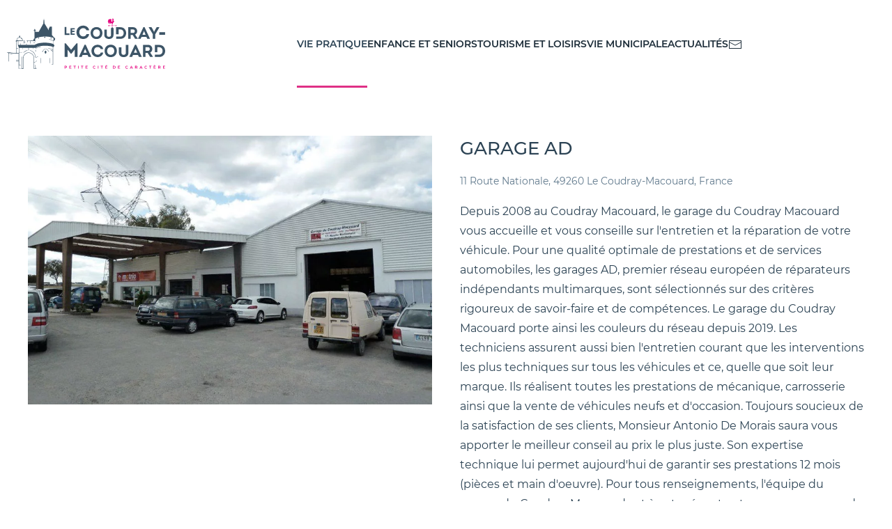

--- FILE ---
content_type: text/html; charset=utf-8
request_url: https://www.lecoudraymacouard.fr/vie-pratique/commerces-et-artisans/item/garage-ad?category_id=9
body_size: 6178
content:
<!DOCTYPE html>
<html lang="fr-fr" dir="ltr" vocab="http://schema.org/">
    <head>
        <meta http-equiv="X-UA-Compatible" content="IE=edge">
        <meta name="viewport" content="width=device-width, initial-scale=1">
        <link rel="shortcut icon" href="/images/logo/favico.svg">
        <link rel="apple-touch-icon" href="/images/logo/favico.svg">
        <meta charset="utf-8">
	<meta name="author" content="Super User">
	<meta name="generator" content="Home CMS">
	<title>Commune Le Coudray Macouard - GARAGE AD</title>
	<link href="https://www.lecoudraymacouard.fr/vie-pratique/commerces-et-artisans/item/garage-ad" rel="canonical">
	<link href="/media/system/css/joomla-fontawesome.min.css?ver=4.0.13" rel="preload" as="style" onload="this.onload=null;this.rel='stylesheet'">
<link href="/media/vendor/joomla-custom-elements/css/joomla-alert.min.css?0.2.0" rel="stylesheet" />
	<link href="/plugins/system/jce/css/content.css?badb4208be409b1335b815dde676300e" rel="stylesheet" />
	<link href="/templates/yootheme_coudray/css/theme.9.css?1702976919" rel="stylesheet" />
	<link href="/templates/yootheme_coudray/css/custom.css?4.0.13" rel="stylesheet" />
<script src="/media/vendor/jquery/js/jquery.min.js?3.6.3"></script>
	<script src="/media/legacy/js/jquery-noconflict.min.js?04499b98c0305b16b373dff09fe79d1290976288"></script>
	<script type="application/json" class="joomla-script-options new">{"joomla.jtext":{"ERROR":"Erreur","MESSAGE":"Message","NOTICE":"Annonce","WARNING":"Avertissement","JCLOSE":"Close","JOK":"OK","JOPEN":"Open"},"system.paths":{"root":"","rootFull":"https:\/\/www.lecoudraymacouard.fr\/","base":"","baseFull":"https:\/\/www.lecoudraymacouard.fr\/"},"csrf.token":"b3964ff844a8c31796c043b8e95e5ad9"}</script>
	<script src="/media/system/js/core.min.js?576eb51da909dcf692c98643faa6fc89629ead18"></script>
	<script src="/media/vendor/webcomponentsjs/js/webcomponents-bundle.min.js?2.7.0" nomodule defer></script>
	<script src="/media/system/js/messages-es5.min.js?44e3f60beada646706be6569e75b36f7cf293bf9" nomodule defer></script>
	<script src="/media/system/js/joomla-hidden-mail-es5.min.js?86544755a5c7287d31511970d36b3906e8e22dba" nomodule defer></script>
	<script src="/media/system/js/joomla-hidden-mail.min.js?6829a5ca62409c5d92c27b7c42bad9e81b3a480a" type="module"></script>
	<script src="/media/system/js/messages.min.js?7425e8d1cb9e4f061d5e30271d6d99b085344117" type="module"></script>
	<script src="/media/zoo/assets/js/responsive.js?ver=20231011"></script>
	<script src="/components/com_zoo/assets/js/default.js?ver=20231011"></script>
	<script src="/media/com_widgetkit/js/maps.js" defer></script>
	<script src="/templates/yootheme/vendor/assets/uikit/dist/js/uikit.min.js?4.0.13"></script>
	<script src="/templates/yootheme/vendor/assets/uikit/dist/js/uikit-icons-design-escapes.min.js?4.0.13"></script>
	<script src="/templates/yootheme/js/theme.js?4.0.13"></script>
	<script>document.addEventListener('DOMContentLoaded', function() {
            Array.prototype.slice.call(document.querySelectorAll('a span[id^="cloak"]')).forEach(function(span) {
                span.innerText = span.textContent;
            });
        });</script>
	<meta property="og:url" content="https://www.lecoudraymacouard.fr/vie-pratique/commerces-et-artisans/item/garage-ad" />
	<script>window.axeptioSettings = {
  clientId: "61c9cff7597614521d8767be",
  cookiesVersion: "Le coudray Macouard-base",
  googleConsentMode: {
    default: {
      analytics_storage: "denied",
      ad_storage: "denied",
      ad_user_data: "denied",
      ad_personalization: "denied",
      wait_for_update: 500
    }
  }
};
 
(function(d, s) {
  var t = d.getElementsByTagName(s)[0], e = d.createElement(s);
  e.async = true; e.src = "//static.axept.io/sdk.js";
  t.parentNode.insertBefore(e, t);
})(document, "script");
  (function (d, s) {
    var t = d.getElementsByTagName(s)[0],
    e = d.createElement(s);
    e.async = true;
    e.src = "//static.axept.io/sdk.js";
    t.parentNode.insertBefore(e, t);
  })(document, "script");

  function loadGoogleAnalyticsTag() {
    const t = document.getElementsByTagName("script")[0];
    const e = document.createElement("script");
    e.async = true;
    e.src = "https://www.googletagmanager.com/gtag/js?id=G-438FG3SCBJ";
    t.parentNode.insertBefore(e, t);
    window.dataLayer = window.dataLayer || [];

    function gtag() {
     dataLayer.push(arguments);
    }

    gtag("js", new Date());
    gtag("config", "G-438FG3SCBJ"); // Remplacer XXXXX par votre ID GA4
  }


  void 0 === window._axcb && (window._axcb = []);
  window._axcb.push(function (axeptio) {
    axeptio.on("cookies:complete", function (choices) {
      if (choices.google_analytics) {
        loadGoogleAnalyticsTag();
      }
    });
  });</script>
	<script>window.yootheme = window.yootheme || {}; var $theme = yootheme.theme = {"i18n":{"close":{"label":"Close"},"totop":{"label":"Back to top"},"marker":{"label":"Open"},"navbarToggleIcon":{"label":"Open menu"},"paginationPrevious":{"label":"Previous page"},"paginationNext":{"label":"Next page"},"searchIcon":{"toggle":"Open Search","submit":"Submit Search"},"slider":{"next":"Next slide","previous":"Previous slide","slideX":"Slide %s","slideLabel":"%s of %s"},"slideshow":{"next":"Next slide","previous":"Previous slide","slideX":"Slide %s","slideLabel":"%s of %s"},"lightboxPanel":{"next":"Next slide","previous":"Previous slide","slideLabel":"%s of %s","close":"Close"}}};</script>

    </head>
    <body class="">

        
        
        <div class="tm-page">

                        


<header class="tm-header-mobile uk-hidden@l" uk-header>


    
        <div class="uk-navbar-container">

            <div class="uk-container uk-container-expand">
                <nav class="uk-navbar" uk-navbar="{&quot;container&quot;:&quot;.tm-header-mobile&quot;}">

                                        <div class="uk-navbar-left">

                        
                                                    <a uk-toggle href="#tm-dialog-mobile" class="uk-navbar-toggle">

        
        <div uk-navbar-toggle-icon></div>

        
    </a>
                        
                    </div>
                    
                                        <div class="uk-navbar-center">

                                                    <a href="https://www.lecoudraymacouard.fr/" aria-label="Back to home" class="uk-logo uk-navbar-item">
    <img alt="Le Coudray-Macouard" loading="eager" width="250" height="91" src="/images/logo/logo.svg"></a>
                        
                        
                    </div>
                    
                    
                </nav>
            </div>

        </div>

    



    
        <div id="tm-dialog-mobile" class="uk-modal-full" uk-modal>
        <div class="uk-modal-dialog uk-flex">

                        <button class="uk-modal-close-full uk-close-large" type="button" uk-close uk-toggle="cls: uk-modal-close-full uk-close-large uk-modal-close-default; mode: media; media: @s"></button>
            
            <div class="uk-modal-body uk-padding-large uk-margin-auto uk-flex uk-flex-column uk-box-sizing-content uk-width-auto@s" uk-height-viewport uk-toggle="{&quot;cls&quot;:&quot;uk-padding-large&quot;,&quot;mode&quot;:&quot;media&quot;,&quot;media&quot;:&quot;@s&quot;}">

                                <div class="uk-margin-auto-bottom">
                    
<div class="uk-grid uk-child-width-1-1" uk-grid>    <div>
<div class="uk-panel" id="module-menu-dialog-mobile">

    
    
<ul class="uk-nav uk-nav-default uk-nav-accordion" uk-nav="targets: &gt; .js-accordion">
    
	<li class="item-148 uk-active js-accordion uk-open uk-parent"><a href> Vie pratique <span uk-nav-parent-icon></span></a>
	<ul class="uk-nav-sub">

		<li class="item-152"><a href="/vie-pratique/salles-des-fetes"> Salles des fêtes</a></li>
		<li class="item-153"><a href="/vie-pratique/associations"> Associations</a></li>
		<li class="item-154 uk-active"><a href="/vie-pratique/commerces-et-artisans"> Commerces et entreprises</a></li>
		<li class="item-157"><a href="/vie-pratique/reglementations-et-demarches-administratives"> Démarches administratives</a></li>
		<li class="item-159"><a href="/vie-pratique/urbanisme"> Urbanisme</a></li>
		<li class="item-158"><a href="/vie-pratique/dechets-et-environnement"> Déchets et environnement</a></li>
		<li class="item-155"><a href="/vie-pratique/sante"> Santé</a></li>
		<li class="item-156"><a href="/vie-pratique/transports"> Transports</a></li>
		<li class="item-196"><a href="/vie-pratique/reglementations"> Réglementations</a></li></ul></li>
	<li class="item-149 js-accordion uk-parent"><a href> Enfance et seniors <span uk-nav-parent-icon></span></a>
	<ul class="uk-nav-sub">

		<li class="item-160"><a href="/enfance-et-seniors/ecole-publique"> École publique</a></li>
		<li class="item-161"><a href="/enfance-et-seniors/assistantes-maternelles"> Assistantes maternelles</a></li>
		<li class="item-162"><a href="/enfance-et-seniors/colleges-et-lycees"> Collèges et Lycées</a></li>
		<li class="item-163"><a href="/enfance-et-seniors/centres-aeres"> Centres aérés </a></li>
		<li class="item-164"><a href="/enfance-et-seniors/mapa"> MAPA</a></li></ul></li>
	<li class="item-150 js-accordion uk-parent"><a href> Tourisme et loisirs <span uk-nav-parent-icon></span></a>
	<ul class="uk-nav-sub">

		<li class="item-165"><a href="/tourisme-et-sport/patrimoine-et-histoire"> Patrimoine et Histoire</a></li>
		<li class="item-166"><a href="/tourisme-et-sport/a-visiter"> A visiter</a></li>
		<li class="item-167"><a href="/tourisme-et-sport/se-restaurer-et-deguster"> Se restaurer et déguster</a></li>
		<li class="item-168"><a href="/tourisme-et-sport/hebergements"> Hébergements</a></li>
		<li class="item-169"><a href="/tourisme-et-sport/aires-de-loisirs"> Aires de loisirs</a></li>
		<li class="item-170"><a href="/tourisme-et-sport/a-voir-a-proximite"> A voir à proximité</a></li></ul></li>
	<li class="item-151 js-accordion uk-parent"><a href> Vie municipale <span uk-nav-parent-icon></span></a>
	<ul class="uk-nav-sub">

		<li class="item-171"><a href="/vie-municipale/conseil-et-commissions"> Conseil et commissions</a></li>
		<li class="item-172"><a href="/vie-municipale/agents-municipaux"> Agents municipaux</a></li>
		<li class="item-174"><a href="/vie-municipale/bulletins-municipaux"> Bulletins municipaux</a></li>
		<li class="item-175"><a href="/vie-municipale/pv-de-conseil"> PV de conseil</a></li></ul></li>
	<li class="item-190"><a href="/actualites"> Actualités</a></li></ul>

</div>
</div>    <div>
<div class="uk-panel" id="module-105">

    
    
<div class="uk-margin-remove-last-child custom" ><p><a href="/contact" class="nav-contact" uk-icon="icon: mail"></a></p></div>

</div>
</div></div>
                </div>
                
                
            </div>

        </div>
    </div>
    
    

</header>





<header class="tm-header uk-visible@l" uk-header>



        <div uk-sticky media="@l" cls-active="uk-navbar-sticky" sel-target=".uk-navbar-container">
    
        <div class="uk-navbar-container">

            <div class="uk-container uk-container-expand uk-padding-remove-left">
                <nav class="uk-navbar" uk-navbar="{&quot;align&quot;:&quot;left&quot;,&quot;container&quot;:&quot;.tm-header &gt; [uk-sticky]&quot;,&quot;boundary&quot;:&quot;.tm-header .uk-navbar-container&quot;,&quot;target-y&quot;:&quot;.tm-header .uk-navbar-container&quot;,&quot;dropbar&quot;:true,&quot;dropbar-anchor&quot;:&quot;.tm-header .uk-navbar-container&quot;}">

                                        <div class="uk-navbar-left">

                                                    <a href="https://www.lecoudraymacouard.fr/" aria-label="Back to home" class="uk-logo uk-navbar-item">
    <img alt="Le Coudray-Macouard" loading="eager" width="250" height="91" src="/images/logo/logo.svg"><img class="uk-logo-inverse" alt="Le Coudray-Macouard" loading="eager" width="250" height="91" src="/images/logo/logo-blanc.svg"></a>
                        
                        
                        
                    </div>
                    
                    
                                        <div class="uk-navbar-right">

                                                    
<ul class="uk-navbar-nav">
    
	<li class="item-148 uk-active uk-parent"><a role="button"> Vie pratique</a>
	<div class="uk-navbar-dropdown" mode="hover" pos="bottom-left" stretch="x" boundary=".tm-header .uk-navbar"><div class="uk-drop-grid uk-child-width-1-3" uk-grid><div><ul class="uk-nav uk-navbar-dropdown-nav">

		<li class="item-152"><a href="/vie-pratique/salles-des-fetes"> Salles des fêtes</a></li>
		<li class="item-153"><a href="/vie-pratique/associations"> Associations</a></li>
		<li class="item-154 uk-active"><a href="/vie-pratique/commerces-et-artisans"> Commerces et entreprises</a></li></ul></div><div><ul class="uk-nav uk-navbar-dropdown-nav">

		<li class="item-157"><a href="/vie-pratique/reglementations-et-demarches-administratives"> Démarches administratives</a></li>
		<li class="item-159"><a href="/vie-pratique/urbanisme"> Urbanisme</a></li>
		<li class="item-158"><a href="/vie-pratique/dechets-et-environnement"> Déchets et environnement</a></li></ul></div><div><ul class="uk-nav uk-navbar-dropdown-nav">

		<li class="item-155"><a href="/vie-pratique/sante"> Santé</a></li>
		<li class="item-156"><a href="/vie-pratique/transports"> Transports</a></li>
		<li class="item-196"><a href="/vie-pratique/reglementations"> Réglementations</a></li></ul></div></div></div></li>
	<li class="item-149 uk-parent"><a role="button"> Enfance et seniors</a>
	<div class="uk-navbar-dropdown" mode="hover" pos="bottom-left" stretch="x" boundary=".tm-header .uk-navbar"><div class="uk-drop-grid uk-child-width-1-3" uk-grid><div><ul class="uk-nav uk-navbar-dropdown-nav">

		<li class="item-160"><a href="/enfance-et-seniors/ecole-publique"> École publique</a></li>
		<li class="item-161"><a href="/enfance-et-seniors/assistantes-maternelles"> Assistantes maternelles</a></li></ul></div><div><ul class="uk-nav uk-navbar-dropdown-nav">

		<li class="item-162"><a href="/enfance-et-seniors/colleges-et-lycees"> Collèges et Lycées</a></li>
		<li class="item-163"><a href="/enfance-et-seniors/centres-aeres"> Centres aérés </a></li></ul></div><div><ul class="uk-nav uk-navbar-dropdown-nav">

		<li class="item-164"><a href="/enfance-et-seniors/mapa"> MAPA</a></li></ul></div></div></div></li>
	<li class="item-150 uk-parent"><a role="button"> Tourisme et loisirs</a>
	<div class="uk-navbar-dropdown" mode="hover" pos="bottom-left" stretch="x" boundary=".tm-header .uk-navbar"><div class="uk-drop-grid uk-child-width-1-3" uk-grid><div><ul class="uk-nav uk-navbar-dropdown-nav">

		<li class="item-165"><a href="/tourisme-et-sport/patrimoine-et-histoire"> Patrimoine et Histoire</a></li>
		<li class="item-166"><a href="/tourisme-et-sport/a-visiter"> A visiter</a></li></ul></div><div><ul class="uk-nav uk-navbar-dropdown-nav">

		<li class="item-167"><a href="/tourisme-et-sport/se-restaurer-et-deguster"> Se restaurer et déguster</a></li>
		<li class="item-168"><a href="/tourisme-et-sport/hebergements"> Hébergements</a></li></ul></div><div><ul class="uk-nav uk-navbar-dropdown-nav">

		<li class="item-169"><a href="/tourisme-et-sport/aires-de-loisirs"> Aires de loisirs</a></li>
		<li class="item-170"><a href="/tourisme-et-sport/a-voir-a-proximite"> A voir à proximité</a></li></ul></div></div></div></li>
	<li class="item-151 uk-parent"><a role="button"> Vie municipale</a>
	<div class="uk-navbar-dropdown" mode="hover" pos="bottom-left" stretch="x" boundary=".tm-header .uk-navbar"><div class="uk-drop-grid uk-child-width-1-3" uk-grid><div><ul class="uk-nav uk-navbar-dropdown-nav">

		<li class="item-171"><a href="/vie-municipale/conseil-et-commissions"> Conseil et commissions</a></li>
		<li class="item-172"><a href="/vie-municipale/agents-municipaux"> Agents municipaux</a></li></ul></div><div><ul class="uk-nav uk-navbar-dropdown-nav">

		<li class="item-174"><a href="/vie-municipale/bulletins-municipaux"> Bulletins municipaux</a></li></ul></div><div><ul class="uk-nav uk-navbar-dropdown-nav">

		<li class="item-175"><a href="/vie-municipale/pv-de-conseil"> PV de conseil</a></li></ul></div></div></div></li>
	<li class="item-190"><a href="/actualites"> Actualités</a></li></ul>

<div class="uk-navbar-item" id="module-99">

    
    
<div class="uk-margin-remove-last-child custom" ><p><a href="/contact" class="nav-contact" uk-icon="icon: mail"></a></p></div>

</div>

                        
                                                    
                        
                    </div>
                    
                </nav>
            </div>

        </div>

        </div>
    







</header>

            
            

            
            <div id="system-message-container" aria-live="polite"></div>

            <!-- Builder #template-dIZy4lCK -->
<div class="uk-section-default uk-section">
    
        
        
        
            
                
                    
                    <div class="uk-grid-margin uk-container uk-container-large"><div class="uk-grid tm-grid-expand" uk-grid>
<div class="uk-width-1-2@m">
    
        
            
            
            
                
                    
<div class="uk-margin uk-text-right@m uk-text-center">
        <picture>
<source type="image/webp" srcset="/templates/yootheme/cache/ca/le-coudray-garage-1-cad2efeb.webp 768w, /templates/yootheme/cache/d2/le-coudray-garage-1-d2eaadd9.webp 800w" sizes="(min-width: 800px) 800px">
<img src="/templates/yootheme/cache/fe/le-coudray-garage-1-fea001b1.jpeg" width="800" height="533" class="el-image" alt loading="lazy">
</picture>    
    
</div>

                
            
        
    
</div>
<div class="uk-grid-item-match uk-flex-middle uk-width-1-2@m">
    
        
            
            
                        <div class="uk-panel uk-width-1-1">            
                
                    
<div class="uk-panel uk-margin-remove-first-child uk-margin">
    
    
        
                    

        
                <h3 class="el-title uk-margin-top uk-margin-remove-bottom">                        GARAGE AD                    </h3>        
                <div class="el-meta uk-text-meta uk-margin-top">11 Route Nationale, 49260 Le Coudray-Macouard, France</div>        
    
        
        
                <div class="el-content uk-panel uk-margin-top"><p>Depuis 2008 au Coudray Macouard, le garage du Coudray Macouard vous accueille et vous conseille sur l'entretien et la réparation de votre véhicule. Pour une qualité optimale de prestations et de services automobiles, les garages AD, premier réseau européen de réparateurs indépendants multimarques, sont sélectionnés sur des critères rigoureux de savoir-faire et de compétences. Le garage du Coudray Macouard porte ainsi les couleurs du réseau depuis 2019. Les techniciens assurent aussi bien l'entretien courant que les interventions les plus techniques sur tous les véhicules et ce, quelle que soit leur marque. Ils réalisent toutes les prestations de mécanique, carrosserie ainsi que la vente de véhicules neufs et d'occasion. Toujours soucieux de la satisfaction de ses clients, Monsieur Antonio De Morais saura vous apporter le meilleur conseil au prix le plus juste. Son expertise technique lui permet aujourd'hui de garantir ses prestations 12 mois (pièces et main d'oeuvre). Pour tous renseignements, l'équipe du garage du Coudray Macouard est à votre écoute et ne manquera pas de vous réserver le meilleur accueil.</p></div>        
        
        
        
        
    
    
</div>
<div class="uk-margin-medium">
    <div class="uk-grid uk-child-width-1-1 uk-grid-small uk-grid-match" uk-grid>        <div>
<div class="el-item uk-panel uk-margin-remove-first-child">
    
    
        <div class="uk-child-width-expand uk-grid-small uk-flex-middle" uk-grid>            <div class="uk-width-auto"><span class="el-image" uk-icon="icon: receiver; width: 20; height: 20;"></span></div>            <div class="uk-margin-remove-first-child">
                                    

        
        
        
    
        
        
                <div class="el-content uk-panel uk-margin-top">02 41 67 79 10</div>        
        
        
                
            </div>        </div>

    
    
</div></div>
        <div>
<div class="el-item uk-panel uk-margin-remove-first-child">
    
    
        <div class="uk-child-width-expand uk-grid-small uk-flex-middle" uk-grid>            <div class="uk-width-auto"><span class="el-image" uk-icon="icon: world; width: 20; height: 20;"></span></div>            <div class="uk-margin-remove-first-child">
                                    

        
        
        
    
        
        
        
        
                <div class="uk-margin-top"><a href="https://www.ad.fr/garage/garage-ad-garage-du-coudray-macouard/qui-sommes-nous" class="el-link">https://www.ad.fr/garage/garage-ad-garage-du-coudray-macouard/qui-sommes-nous</a></div>        
                
            </div>        </div>

    
    
</div></div>
        </div>

</div>

                
                        </div>
            
        
    
</div></div></div>
                
            
        
    
</div>

            
            

            <!-- Builder #footer -->
<div class="uk-section-default uk-section">
    
        
        
        
            
                                <div class="uk-container">                
                    
                    <div class="uk-grid tm-grid-expand uk-child-width-1-1 uk-grid-margin">
<div class="uk-width-1-1">
    
        
            
            
            
                
                    
<div class="uk-h3 uk-text-center">        Suivez-nous sur les réseaux sociaux    </div>
<div class="uk-margin uk-text-center" uk-scrollspy="target: [uk-scrollspy-class];">    <div class="uk-child-width-auto uk-grid-small uk-flex-inline" uk-grid>
            <div>
<a class="el-link uk-icon-button" href="https://www.facebook.com/LeCoudrayMacouard/" target="_blank" rel="noreferrer"><span uk-icon="icon: facebook;"></span></a></div>
            <div>
<a class="el-link uk-icon-button" href="https://www.instagram.com/le_coudray_macouard" target="_blank" rel="noreferrer"><span uk-icon="icon: instagram;"></span></a></div>
    
    </div></div><div><script src="https://apps.elfsight.com/p/platform.js" defer></script>
<div class="elfsight-app-4ee4a20f-9eb2-4f23-b3c5-a2bd97a2c2fe"></div></div>
                
            
        
    
</div></div>
                                </div>
                
            
        
    
</div>
<div id="footer" class="uk-light uk-section-default uk-section" uk-scrollspy="target: [uk-scrollspy-class]; cls: uk-animation-fade; delay: false;">
    
        
        
        
            
                
                    
                    <div class="uk-grid-margin-large uk-container uk-container-xlarge"><div class="uk-grid tm-grid-expand uk-grid-row-large" uk-grid>
<div class="uk-grid-item-match uk-flex-middle uk-width-1-3@m">
    
        
            
            
                        <div class="uk-panel uk-width-1-1">            
                
                    
<div class="uk-margin uk-text-left@m uk-text-center" uk-scrollspy-class>
        <img src="/images/logo/logo-blanc.svg" width="500" height="182" class="el-image" alt loading="lazy">    
    
</div>

                
                        </div>
            
        
    
</div>
<div class="uk-grid-item-match uk-flex-middle uk-width-1-2@s uk-width-1-3@m">
    
        
            
            
                        <div class="uk-panel uk-width-1-1">            
                
                    
<div class="uk-panel uk-margin-remove-first-child panel--divider uk-margin" uk-scrollspy-class>
    
    
                        
                    

        
                <h3 class="el-title uk-h5 uk-margin-top uk-margin-remove-bottom">                        Cordonnées de la mairie                    </h3>        
        
    
        
        
                <div class="el-content uk-panel uk-margin-top"><p><strong>Adresse :</strong> Rue de Pazille, <br />49260, Le Coudray-Macouard<br /><strong>Téléphone</strong> : +33 2.41.67.98.10<br /><strong>Email :</strong> <joomla-hidden-mail  is-link="1" is-email="1" first="Y29udGFjdA==" last="bGVjb3VkcmF5bWFjb3VhcmQuZnI=" text="Y29udGFjdEBsZWNvdWRyYXltYWNvdWFyZC5mcg==" base="" >Cette adresse e-mail est protégée contre les robots spammeurs. Vous devez activer le JavaScript pour la visualiser.</joomla-hidden-mail></p></div>        
        
        
        
        
    
    
</div>
                
                        </div>
            
        
    
</div>
<div class="uk-grid-item-match uk-flex-middle uk-width-1-2@s uk-width-1-3@m uk-position-relative">
    
        
            
            
                        <div class="uk-panel uk-width-1-1">            
                
                    
<div class="uk-panel uk-margin-remove-first-child panel--divider uk-margin" uk-scrollspy-class>
    
    
                        
                    

        
                <h3 class="el-title uk-h5 uk-margin-top uk-margin-remove-bottom">                        Horaires de la mairie                    </h3>        
        
    
        
        
                <div class="el-content uk-panel uk-margin-top"><p><strong>Lundi au Vendredi :</strong> 8h-12h30/13h30-18h<br /><strong>Sauf le mercredi :</strong> 8h30-12h30</p></div>        
        
        
        
        
    
    
</div>
                
                        </div>
            
        
    
</div></div></div><div class="uk-grid-margin uk-container uk-container-expand"><div class="uk-grid tm-grid-expand uk-child-width-1-1">
<div class="uk-width-1-1">
    
        
            
            
            
                
                    
<div class="uk-text-center" uk-scrollspy-class>
    <ul class="uk-margin-remove-bottom uk-subnav uk-flex-center" uk-margin>        <li class="el-item ">
    <a class="el-link" href="/mentions-legales">Mentions légales</a></li>
        <li class="el-item ">
    <a class="el-link" href="/politique-de-confidentialite">Politique de confidentialité</a></li>
        <li class="el-item ">
    <a class="el-link" href="/politique-de-cookie">Politique de cookies</a></li>
        <li class="el-item ">
    <a class="el-link" href="/contact">Contact</a></li>
        </ul>

</div><hr uk-scrollspy-class>
                
            
        
    
</div></div></div><div class="uk-grid tm-grid-expand uk-child-width-1-1 uk-grid-margin">
<div class="uk-width-1-1">
    
        
            
            
            
                
                    <div class="uk-panel uk-text-small uk-margin uk-text-center" uk-scrollspy-class>2021 © Commune du Coudray-Macouard tous droit réservés. Réalisation Pixim Communication </div>
                
            
        
    
</div></div>
                
            
        
    
</div>
        </div>

        
        
    </body>
</html>


--- FILE ---
content_type: text/css; charset=utf-8
request_url: https://www.lecoudraymacouard.fr/templates/yootheme_coudray/css/custom.css?4.0.13
body_size: 514
content:
.uk-navbar-toggle {
    position: relative;
    z-index: 1000;
    margin-left: 2vw;
}
#tm-main {
    min-height: auto !important;
}
#tm-mobile .uk-grid-stack {
    margin-top: 30px;
}
.uk-navbar-right {
    margin: auto !important;
}
.uk-navbar-dropdown {
    padding: 25px 10vw;
}
.background--gradient {
    position: absolute;
    top: -160px;
    right: 0;
    padding: 50px;
    background: linear-gradient(to bottom, rgba(44,67,84,1) 0%, rgba(30,46,58,1) 100%);
    background-size: cover;
} 
.nav-contact:hover {
    color: #DF2F86;
}
.uk-button-text::before, 
.uk-light .uk-button-text::before {
    background-image: url('../../../../images/svg/arrow.svg');
    right: -5px;
}
.uk-button-text:hover:before, 
.uk-light .uk-button-text:hover::before {
    background-image: url('../../../../images/svg/arrow.svg');
    background-position: 100% 50%;
}
.panel--divider {
    padding-left: 25px;
}
.panel--divider::before {
    content: "";
    position: absolute;
    top: 0;
    left: 0;
    width: 4px;
    height: 100%;
    background-color: #DF2F86;
}
.grid-2-3 div:nth-child(2) {
    width: calc(100% * 2 / 3);
}
.grid-2-3 div:nth-child(2) .el-content {
    width: auto;
}
.uk-section-primary:not(.uk-preserve-color) a {
    color: #FF5EAD !important;
    font-weight: 500;
}
#footer {
    background: linear-gradient(to bottom, rgba(44,67,84,1) 0%, rgba(30,46,58,1) 100%);
}
@media screen and (max-width:959px) and (min-width:325px) {
    .background--gradient {
        position: relative !important;
        top: -30px;
    }
}
@media screen and (max-width:639px) and (min-width:325px) {
    .hero--panel > .uk-grid {
        margin-left: 0 !important;
    }
}


--- FILE ---
content_type: image/svg+xml
request_url: https://www.lecoudraymacouard.fr/images/logo/logo-blanc.svg
body_size: 19388
content:
<?xml version="1.0" encoding="utf-8"?>
<!-- Generator: Adobe Illustrator 25.4.1, SVG Export Plug-In . SVG Version: 6.00 Build 0)  -->
<svg version="1.1" id="Calque_1" xmlns="http://www.w3.org/2000/svg" xmlns:xlink="http://www.w3.org/1999/xlink" x="0px" y="0px"
	 viewBox="0 0 609.3 221.2" style="enable-background:new 0 0 609.3 221.2;" xml:space="preserve">
<style type="text/css">
	.st0{fill:#FFFFFF;}
</style>
<g id="Calque_2_00000010995795151732876650000010920334626255106733_">
</g>
<g>
	<path class="st0" d="M557.1,71.1h20.3V80h-20.3V71.1z"/>
	<g>
		<path class="st0" d="M409.5,48.3l-5.5-1.8l0.5,1.5h-10.2v-0.5c0,0-0.3,0-0.6-0.3c-0.1-0.1-0.3-0.3-0.4-0.4c0-1.5-0.1-3.1,0.3-4.6
			c0.3-0.8,0.4-1.7,0.9-2.3c0.8-0.9,1.5-1.8,2.2-2.7c0.6-0.9,1.5-1.7,2-2.7c0.8-1.8,0-3.3-1.8-4c-0.8-0.3-1.1-0.9-1.3-1.7
			c0-0.1,0.1-0.4,0.1-0.6c0.1,0.1,0.3,0.1,0.4,0.3c0.5,0.5,1.1,0.3,1.4-0.4c0.1-0.4,0-0.8-0.4-1c-0.3-0.3-0.3-0.6,0.1-0.8
			c0.1-0.1,0.4-0.1,0.5-0.1s0.3,0,0.5,0c-0.1-0.1-0.1-0.1-0.3-0.3c-0.5-0.3-0.5-0.4-0.1-0.8c0.1-0.3,0.4-0.4,0.6-0.6v-0.1
			c-0.5,0.1-1,0.3-1.5,0.4c-0.3-1-0.4-1.3-1-1.3c-0.1,0.3-0.1,0.6-0.3,0.8c-0.4,0.1-0.5-0.3-0.6-0.5l0,0c-0.4-0.6-1.3-0.9-2-0.8
			c0.3,0.3,0.5,0.5,0.6,0.9c0.3,0.4,0,0.8-0.4,0.8c-0.1,0-0.4,0-0.6,0c-0.4-0.1-0.8-0.3-1.1-0.4c0.3,1.1,1.1,1.8,2.2,2
			c0,0.1,0,0.1-0.1,0.3c-0.8,1-1,2.3-0.8,3.6c0.1,0.6,0.3,1.3,0.4,1.9c0.1,1-0.1,1.7-0.9,2c-0.9,0.4-1.7,0.3-2.4-0.3
			c-0.3-0.1-0.4-0.4-0.5-0.6c-0.3-0.8-0.3-1.7,0-2.4c0.1-0.5,0.4-1.1,0.5-1.7c0.5-1.7-0.9-4-2.8-4c-2.2-0.1-4.2,0.3-6.3,1.1
			c-1.3,0.6-2.3,1.7-2.7,3.1c0,0.1-0.1,0.4-0.1,0.5c0.9-1.1,1.1-1.3,1.5-1.3c-0.1,0.1-0.1,0.4-0.3,0.5c-1.3,1.5-1.9,3.3-2.2,5.4
			c-0.1,0.9-0.1,1.8,0.1,2.7c0.1-0.8,0.1-1.4,0.3-2c0.1-1,0.5-2,1.1-2.8c0.1-0.1,0.3-0.1,0.4-0.3c0,0.1,0,0.1,0,0.3
			c0,0,0,0.1-0.1,0.1c-0.6,1-0.9,2.3-1,3.4c-0.3,1.8,0.5,3.3,1.8,4.7c-0.1-0.5-0.3-0.8-0.4-1.1c-0.4-1.7,0-3.2,1.1-4.5
			c0.1-0.1,0.3-0.1,0.4-0.1c0,0.1,0,0.3,0,0.4c-0.5,1-0.6,2.2-0.5,3.2c0.3,1.9,1.3,3.3,3.2,3.8c0.4,0.1,0.6,0.1,1,0.3
			c0-0.1,0-0.1,0-0.1c-0.1-0.1-0.3-0.3-0.4-0.4c-0.9-0.6-1.3-1.7-1-2.7c0.3-1.1,0.9-2,2-2.3c0.1,0,0.3,0,0.4,0c0,0.1,0,0.3-0.1,0.4
			c-0.1,0.3-0.4,0.5-0.4,0.8c-0.3,0.9-0.3,1.8,0.5,2.6c0.6,0.6,2.2,0.9,3.1,0.4c-0.3-0.1-0.5-0.3-0.6-0.4c-0.5-0.5-0.5-1.1,0.1-1.5
			c0.5-0.4,1.5-0.3,1.9,0c1.3,0.8,1.8,3.7,1.8,4.1c0,1.1,0,2.3-0.1,3.6c0,0.1-0.1,0.1-0.1,0.1c-0.4,0.3-0.6,0.3-0.6,0.3v0.5h-7.5
			l-0.6-1.1h-4.1l0.6,1.1h-1v0.6h1l-0.6,1.3h4.1l0.6-1.3h8.6v6.1h0.9v-6.1h11.4l-0.5,1.5L409.5,48.3z M397.8,32.3
			c-0.3-0.4-0.6-0.6-1-1c0.4,0.3,0.8,0.5,1.1,0.9c0.4,0.4,0.3,1,0.1,1.4c-0.3,0.9-0.8,1.8-1.5,2.3c0.6-0.6,1.1-1.4,1.3-2.3
			C397.9,33.2,398,32.7,397.8,32.3z M395.7,25.4h0.1c-0.1,0-0.3,0.1-0.3,0.3c0,0.1,0.1,0.3,0.3,0.3s0.3-0.1,0.3-0.3v0.1
			c0,0.3-0.1,0.5-0.5,0.5c-0.3,0-0.5-0.1-0.5-0.5C395.2,25.6,395.5,25.4,395.7,25.4z M388.2,30.9c0-0.9,0.5-1.7,0.4-2.4
			c0-0.4-0.3-0.8-0.6-0.9c-0.4-0.1-0.8-0.3-1.1-0.3c0.4,0,0.9,0,1.3,0.1s0.8,0.6,0.8,1s-0.1,0.9-0.3,1.3
			C388.4,30.1,388.3,30.5,388.2,30.9z M389.1,30.6c-0.1,0.6-0.4,1.4-0.4,2c0-0.8,0.1-1.4,0.3-2s0.3-1.4,0.3-2s-0.1-1.4-0.8-1.8
			c-0.5-0.4-1.3-0.5-1.9-0.5c0.6-0.1,1.4,0,2,0.4s0.9,1.1,0.9,1.9C389.5,29.4,389.2,30,389.1,30.6z"/>
	</g>
	<path class="st0" d="M231.9,75.1V53H226v27.3h17.2v-5.2C243.2,75.1,231.9,75.1,231.9,75.1z"/>
	<path class="st0" d="M252,75.7v-5.4h8.7V66H252v-4.7h9.3v-4.5H247v23.4h14.6v-4.6L252,75.7L252,75.7z"/>
	<path class="st0" d="M302.7,77.4c-1.5,5.5-6.1,8.2-11.9,8.2c-8,0-13.4-6.5-13.4-14.3c0-8.7,5.4-14.4,13.4-14.4
		c5.5,0,9.6,2.3,11.6,7.4h9.5C309.9,53,300,48,290.9,48c-12-0.1-23.4,8.2-23.4,23.4c0,15.1,11.2,23.1,23.3,23.1
		c9.5,0,19.2-5,21.1-17L302.7,77.4L302.7,77.4L302.7,77.4z"/>
	<path class="st0" d="M337.6,53c-10.7,0-20.7,7.3-20.7,20.8s9.7,21,20.6,21c12.3,0,20.7-8.7,20.7-21C358.2,60.3,348.1,53,337.6,53z
		 M337.5,86.8c-6.5,0-12-4.2-12-13c0-8.6,5.6-12.9,12-12.9c6.3,0,12,4.2,12,12.9C349.5,82.6,343.7,86.8,337.5,86.8z"/>
	<path class="st0" d="M397,57.1v23.5c0,9.1-7.4,13.9-16,13.9s-16.2-5-16.2-13.9V61.8h8.7v18.7c0,4.3,3.6,6.5,7.5,6.5
		c4,0,7.4-2.2,7.4-6.5V57.1l4.3-3.4L397,57.1z"/>
	<path class="st0" d="M421.2,53.6h-15.1V78h8.7V61.4h6.3c7.3,0,11.4,5.7,11.4,12.3s-3.8,12.5-11.4,12.5h-14.9V94h15.1
		c13,0,20.1-10,19.8-20.3C441,63.5,434.1,53.6,421.2,53.6z"/>
	<path class="st0" d="M472.5,79.3c4.6-2.3,7.2-6.8,7.2-11.9c0-7.2-5-13.9-14.3-13.9c-5.7-0.1-11.5,0-17.2,0V94h8.7V80.6h7.3
		l8.3,13.4h9.2v-1.3L472.5,79.3z M465.4,73.6h-8.7V61.2h8.7c3.7,0,6,2.7,6,6.1C471.5,70.6,469.1,73.6,465.4,73.6z"/>
	<path class="st0" d="M505.6,53.2h-4L483,92.9V94h8.9l3.2-6.8H512l3.2,6.8h8.9v-1.1L505.6,53.2z M498.1,80.1l5.6-13.4l5.6,13.4
		H498.1z"/>
	<path class="st0" d="M547.9,53.6l-4.9,8.3l-4,8h-0.3l-3.8-7.8l-5-8.6h-9.3v1.3l13.9,23V94h8.7V77.8l13.9-23v-1.3L547.9,53.6
		L547.9,53.6L547.9,53.6z"/>
	<path class="st0" d="M267.7,109.7l-19,22.5l-18.9-22.5H226v47.4h10.1v-25.6l11.9,14.8h1.3l11.9-14.8v25.6h10.1v-47.4
		C271.3,109.7,267.7,109.7,267.7,109.7z"/>
	<path class="st0" d="M299.8,114.7h-4.1l-19.3,41.1v1.3h9.3l3.2-7h17.4l3.3,7h9.3v-1.3L299.8,114.7z M292,142.6l5.7-13.8l5.9,13.8
		H292z"/>
	<path class="st0" d="M352.4,141.8c-1.4,5.1-5.7,7.5-11,7.5c-7.4,0-12.4-6-12.4-13.2c0-7.9,5-13.4,12.4-13.4c5.1,0,8.8,2,10.7,6.9
		h8.7c-1.9-10.3-11-14.9-19.4-14.9c-11-0.1-21.5,7.5-21.5,21.5s10.5,21.3,21.5,21.3c8.8,0,17.6-4.6,19.5-15.7L352.4,141.8
		L352.4,141.8z"/>
	<path class="st0" d="M387.3,114.4c-11.1,0-21.5,7.5-21.5,21.6s10.1,21.7,21.3,21.7c12.8,0,21.6-8.9,21.6-21.7
		C408.6,122,398.3,114.4,387.3,114.4z M387.2,149.6c-6.8,0-12.4-4.3-12.4-13.5c0-8.8,5.9-13.3,12.4-13.3s12.4,4.5,12.4,13.3
		C399.7,145.2,393.8,149.6,387.2,149.6z"/>
	<path class="st0" d="M440.2,115.1V143c0,4.5-3.6,6.8-7.7,6.8s-7.8-2.3-7.8-6.8v-19.3h-8.9v19.5c0,9.3,7.9,14.6,16.7,14.6
		s16.6-5.1,16.6-14.6v-28L440.2,115.1L440.2,115.1L440.2,115.1z"/>
	<path class="st0" d="M476.1,114.7H472l-19.3,41.1v1.3h9.3l3.2-7h17.5l3.3,7h9.3v-1.3L476.1,114.7z M468.2,142.6l5.9-13.8l5.7,13.8
		H468.2z"/>
	<path class="st0" d="M525.2,141.8c4.9-2.3,7.5-7,7.5-12.4c0-7.4-5.2-14.4-14.8-14.4c-6-0.1-11.9,0-17.9,0v41.9h8.9v-13.8h7.5
		l8.6,13.8h9.6v-1.3L525.2,141.8z M517.8,135.8h-8.9v-12.9h8.9c3.8,0,6.1,2.8,6.1,6.4C524,132.8,521.6,135.8,517.8,135.8z"/>
	<path class="st0" d="M557,115.2h-15.6v25.2h8.9v-17.1h6.5c7.7,0,11.8,6,11.8,12.8s-4,12.9-11.8,12.9h-6.5l0,0h-8.9v8.2H557
		c13.5,0,20.7-10.3,20.6-21.1C577.6,125.3,570.3,115.2,557,115.2z"/>
	<g>
		<g>
			<path class="st0" d="M95.6,133.9v1.1l-0.4,0.1c-4.7,1-8.8,3.4-12.1,6.9l-0.8,0.8v-1.7l0.1-0.1c3.4-3.6,7.8-6,12.5-7L95.6,133.9z"
				/>
			<path class="st0" d="M124.3,157.6v1h-1.1v-1c0-0.4,0-0.6,0-1c-0.4-10.5-7.9-19.3-18-21.5l-0.4-0.1v-1.1l0.5,0.1
				c10.7,2.3,18.5,11.6,19,22.6l0,0C124.2,156.9,124.3,157.3,124.3,157.6z"/>
			<rect x="123.1" y="185.1" class="st0" width="1.1" height="7.7"/>
		</g>
		<g>
			<path class="st0" d="M142,121.1v1.1h-0.4c-3.1,0.5-5.7,1-8,1.8s-4.2,1.5-5.6,2.4c-0.5,0.3-0.9,0.6-1.1,0.9
				c-0.1,0.1-0.3,0.3-0.4,0.4l-0.1,0.1l-0.1,0.1c0,0.1-0.1,0.1-0.1,0.1l-0.9,1.1v-1.9l0.1-0.1c0.1-0.1,0.3-0.3,0.4-0.4l0.1-0.1
				l0.3-0.3c0.1,0,0.1-0.1,0.3-0.1l0,0c0.1-0.1,0.3-0.1,0.3-0.3c0.3-0.1,0.5-0.4,0.8-0.5c1.5-0.9,3.4-1.8,5.9-2.6s5.1-1.4,8.3-1.8
				L142,121.1z"/>
		</g>
		<g>
			<path class="st0" d="M128.8,169.8v1.3l-0.3,0.1c-0.3,0.1-0.5,0.3-0.8,0.5c-0.5,0.3-0.9,0.5-1.1,0.9c-0.1,0.1-0.3,0.3-0.4,0.4
				l-0.1,0.1l-0.1,0.1l0,0c0,0,0,0-0.1,0.1l-0.1,0.1l0,0l-0.8,1v-1.9l0.1-0.1c0.1-0.1,0.3-0.3,0.3-0.4l0,0l0.1-0.1l0.1-0.1l0,0l0,0
				c0.1,0,0.1-0.1,0.3-0.1h0.1c0.1-0.1,0.3-0.1,0.3-0.3c0.3-0.1,0.4-0.3,0.8-0.5c0.3-0.3,0.6-0.4,1-0.6L128.8,169.8z"/>
		</g>
		<g>
			<path class="st0" d="M132.6,155.2v1.3l-0.3,0.1c-1.8,0.6-3.3,1.3-4.5,2c-0.5,0.3-0.9,0.6-1.1,0.9c-0.1,0.1-0.3,0.3-0.4,0.4
				l-0.1,0.1l0,0c-0.1,0.1-0.1,0.1-0.1,0.1l-0.9,1.1v-1.9l0.1-0.1c0.1-0.1,0.3-0.3,0.4-0.4l0,0l0.1-0.1l0,0l0,0l0.1-0.1
				c0.1,0,0.1-0.1,0.3-0.1l0,0c0.1-0.1,0.1-0.1,0.3-0.3c0.3-0.1,0.5-0.4,0.8-0.5c1.3-0.8,2.9-1.5,4.9-2.2L132.6,155.2z"/>
		</g>
		<g>
			<polygon class="st0" points="125.7,132.1 125.7,138.7 124.6,138.7 124.6,136.2 122.5,136.2 122.5,135 124.6,135 124.6,132.1 			
				"/>
		</g>
		<g>
			<path class="st0" d="M187.8,114.3L187.8,114.3L187.8,114.3L187.8,114.3z"/>
			<path class="st0" d="M191.9,92l-10.1-10.7v-30h-7.4l-3.6,7.2v6.3l-15.3-24.3v-6.1l-1-1.7c0.5-0.3,0.9-0.9,0.9-1.5
				s-0.3-1.1-0.8-1.4l-1-6.5l-1,6.5c-0.5,0.3-0.8,0.8-0.8,1.4s0.4,1.1,0.9,1.5l-1,1.7v6.1l-16.4,29.4h-12.4v-3.3h1.4
				c0.8,0,1.3-0.6,1.3-1.3c0-0.8-0.6-1.3-1.3-1.3h-1.4v-3.1c0-0.6-0.6-1.3-1.3-1.3c-0.6,0-1.3,0.5-1.3,1.1v3.1H119
				c-0.8,0-1.3,0.6-1.3,1.3c0,0.8,0.6,1.3,1.3,1.3h1.4v26.2c-2.6,1.8-3.8,3.6-3.7,5.5c0,0.8,0.3,1.4,0.6,2H93v1.1h1.9v5.1H96v-5.1
				h10v9.1h1.1v-8.7h14.7v1.9h1.1v-9.6c7.2-4.9,20.7-7.8,35.3-7.8c11,0,21.2,1.7,28.9,4.6V101l-0.4-0.3c-0.1,0-0.3-0.1-0.3-0.3
				c-0.3-0.1-0.5-0.4-0.8-0.5c-1.5-0.9-3.4-1.8-5.9-2.6c-2.4-0.8-5.2-1.4-8.3-1.8l-0.5-0.1v1.1h0.4c2.9,0.5,5.6,1,8,1.8
				c2.3,0.8,4.2,1.5,5.6,2.4c0.4,0.3,0.8,0.5,1.3,0.9c0.1,0.1,0.3,0.1,0.3,0.3l0.1,0.1l0.1,0.1l0,0l0.1,0.1v10.3l-0.9-0.4l0,0
				l-0.3-0.1c-0.4-0.1-0.8-0.4-1.3-0.5l-0.1-0.1c-0.3-0.1-0.5-0.3-0.9-0.3c-0.3-0.1-0.5-0.1-0.8-0.3l-0.3-0.1
				c-0.1,0-0.4-0.1-0.5-0.1h0.3c-0.4-0.1-0.6-0.3-1-0.3c-0.4-0.1-0.6-0.1-1-0.3l-0.6-0.1c-0.1,0-0.4-0.1-0.5-0.1
				c-0.4-0.1-0.6-0.1-0.9-0.3c-0.1,0-0.4-0.1-0.5-0.1l-0.4-0.1H177c-0.3,0-0.5-0.1-0.8-0.1H176c-0.1,0-0.1,0-0.1,0
				c-0.6-0.1-1.3-0.3-1.9-0.4c-0.6-0.1-1.4-0.3-2-0.3l-0.9-0.1c-0.4,0-0.6-0.1-1-0.1c-0.1,0-0.4,0-0.5-0.1c-0.3,0-0.5,0-0.8-0.1
				c-0.3,0-0.4,0-0.6-0.1c-0.3,0-0.6,0-0.9-0.1c-0.3,0-0.5,0-0.8-0.1c-1.4-0.1-2.7-0.1-4.1-0.3H162c-0.1,0-0.4,0-0.5,0
				c-1.7,0-3.2-0.1-4.6-0.1c-1.5,0-3.2,0-4.9,0.1l0,0c-0.5,0-1,0-1.5,0c-1.7,0.1-3.4,0.3-5.2,0.4c-0.3,0-0.4,0-0.6,0.1
				c-0.3,0-0.4,0-0.6,0.1c-0.5,0-1,0.1-1.4,0.1h-0.5H142l0,0c-0.6,0.1-1.4,0.3-2,0.3l-1.7,0.3c-1.1,0.3-2.2,0.4-2.9,0.6h-0.1l0,0
				c-0.3,0.1-0.6,0.1-0.9,0.3H134c-0.8,0.1-1.4,0.4-2.2,0.6h-0.1l0,0c-0.3,0.1-0.5,0.1-0.8,0.3c-0.5,0.1-0.9,0.3-1.3,0.5l-0.4,0.1
				l0,0c-0.3,0.1-0.4,0.1-0.6,0.3c-0.1,0-0.4,0.1-0.5,0.3l0,0c-0.1,0-0.3,0.1-0.5,0.3h-0.1c-0.3,0.1-0.5,0.3-0.8,0.4l-0.3,0.1h-0.1
				c-1.4,0.8-2.6,1.5-3.3,2.3v-1.4h-1.1v1.9H71.6V110h-1.1v5.4h-6.6v-13.9h18.9v8.6h1.1v-3.4h5v-1.3h-5v-3.8h2.6v-1.1h-6.6
				c-0.1-0.1-0.3-0.1-0.4-0.3c0-0.3,0-0.5,0-0.8c0-1.5-0.4-3.1-1-4.5c-0.1-0.1-0.1-0.4-0.3-0.5c-1.7-3.2-4.7-5.2-8.3-5.7V84
				c0-0.8-0.6-1.3-1.3-1.3c-0.8,0-1.3,0.6-1.3,1.3v4.6c-5.4,0.6-9.6,5.4-9.6,10.7v0.3c-0.3,0-0.5,0.1-0.8,0.3c0,0-0.1,0-0.1,0.1
				c-0.1,0-0.3,0.1-0.4,0.1h-0.1c-0.4,0.3-0.8,0.5-1,0.9c-0.1,0.3-0.3,0.5-0.3,0.9c0,0.9,0.6,1.7,1.7,1.9v39.9
				c-4.7-0.1-9.3-0.5-13.9-1.1c-0.8-0.1-1.7-0.3-2.4-0.4c-0.4,0-0.6-0.1-1-0.1s-0.6-0.1-1-0.1c-0.1,0-0.3,0-0.3,0
				c-0.6-0.1-1.1-0.3-1.8-0.4l-0.6-0.1c-0.8-0.1-1.5-0.4-2.3-0.5l-1.1-0.3c-0.4-0.1-0.8-0.1-1.1-0.3h-0.3h-6.8v1.3h6.3v1.9h-1.5v1.3
				h1.7v28h1.1V145l0.4,0.1c0.4,0.1,0.8,0.3,1.1,0.3c2.3,0.5,4.5,1,6.6,1.3h0.3c0.4,0,0.8,0.1,1.1,0.1c0.1,0,0.3,0,0.5,0l0.5,0.1
				c0.1,0,0.4,0,0.5,0.1h0.5v-1.1h-0.4c0,0-1.8-0.3-2.6-0.4c-0.4,0-0.6-0.1-1-0.1h-0.4c-0.1,0-0.4,0-0.5-0.1l-0.6-0.1
				c-0.3,0-0.5-0.1-0.6-0.1c-0.3,0-0.5-0.1-0.9-0.1h-0.1c-0.1,0-0.3,0-0.4,0h-0.1c-0.8-0.1-1.5-0.3-2.3-0.5c-0.1,0-0.3-0.1-0.5-0.1
				s-0.4-0.1-0.6-0.1l0,0h-0.1c-0.3,0-0.4-0.1-0.6-0.1v-2c0.1,0,0.1,0,0.3,0.1c0.4,0.1,0.9,0.3,1.3,0.3l0.3,0.1
				c0.5,0.1,0.9,0.3,1.4,0.3c1.5,0.4,3.2,0.6,5,0.9h0.1c0.4,0,0.8,0.1,1.3,0.3c0.4,0.1,0.8,0.1,1.1,0.1h0.3
				c4.7,0.6,9.6,1.1,14.4,1.3c2.7,0.1,5.5,0,8.4,0v23c-3.1,0.1-6.1,0.1-8.9,0h-0.4v1.1h0.4c2.9,0.1,6,0.1,8.9,0v2
				c-3.1,0.1-6.1,0.1-8.9,0h-0.4v1.1h0.4c1.4,0,2.7,0,3.8,0c1.7,0,3.3,0,5.1-0.1V198H82v-37.4c0-0.3,0-0.5,0-0.8c0-0.4,0-0.8,0.1-1
				v-0.1l0,0c0-0.1,0-0.4,0.1-0.6c0-0.3,0-0.5,0.1-0.9c0-0.3,0.1-0.5,0.1-0.6c0-0.3,0.1-0.6,0.3-0.9c0-0.1,0-0.1,0-0.1v-0.1
				c0-0.3,0.1-0.4,0.3-0.6l0.1-0.1c0.1-0.4,0.3-0.6,0.4-1.1c0.1-0.3,0.3-0.5,0.4-0.8c0.3-0.4,0.4-0.8,0.6-1.1c0.3-0.4,0.4-0.6,0.6-1
				c0.6-1,1.4-1.9,2.3-2.7c0.3-0.3,0.5-0.5,0.8-0.8s0.5-0.5,0.8-0.6c0.3-0.3,0.5-0.4,0.8-0.6c0.3-0.3,0.5-0.4,0.9-0.5
				c0.3-0.1,0.5-0.3,0.8-0.4c0.3-0.1,0.5-0.3,0.8-0.4c0.5-0.3,0.9-0.4,1.3-0.5c0.3-0.1,0.4-0.1,0.6-0.3h0.1c0.3-0.1,0.4-0.1,0.6-0.3
				H95c0.3-0.1,0.4-0.1,0.6-0.3c0.3,0,0.4-0.1,0.6-0.1h0.3h0.1h0.1c0.1,0,0.4-0.1,0.5-0.1c0.3,0,0.5-0.1,0.9-0.1
				c0.3,0,0.5,0,0.9-0.1c0.3,0,0.6,0,0.9,0c9.6,0,17.5,7.5,17.9,17.1c0,0.3,0,0.5,0,0.8v37.4h10.1v-1.1h-2.2v-5.1h-1.1v5.1h-0.5
				v-3.1H123v2.8h-4v-20.8h4V175h-4v-14.2c0-0.3,0-0.5,0-0.8c-0.4-10.2-8.8-18.3-19.2-18.3c-0.4,0-0.6,0-0.9,0l0,0
				c-0.3,0-0.4,0-0.5,0H98c-0.3,0-0.4,0-0.6,0.1c-0.3,0-0.5,0-0.8,0.1c-2.8,0.4-5.5,1.5-7.8,3.1l-0.1,0.1c-0.4,0.3-0.6,0.5-1,0.8
				c-0.1,0.1-0.1,0.1-0.3,0.3l-0.1,0.1c-0.1,0.1-0.3,0.3-0.4,0.4c-0.3,0.3-0.5,0.5-0.8,0.8s-0.5,0.5-0.6,0.8c-0.5,0.5-1,1.1-1.4,1.8
				c-0.1,0.3-0.4,0.4-0.5,0.6c-0.4,0.5-0.6,1.1-1,1.7c-0.1,0.3-0.3,0.5-0.4,0.8c0,0.1-0.1,0.3-0.1,0.4c0,0.1-0.1,0.1-0.1,0.3
				l-0.1,0.3c-0.1,0.3-0.3,0.5-0.4,0.9s-0.3,0.8-0.4,1.1c-0.1,0.5-0.4,1.3-0.4,1.9c0,0.1-0.1,0.4-0.1,0.5c0,0.3-0.1,0.6-0.1,0.9v0.3
				c0,0.3,0,0.5,0,0.8h-4v-1.5c0-0.4,0-0.6,0-1c0-0.5,0-1,0.1-1.5v-0.5h-1.1v0.4c-0.1,0.5-0.1,1.1-0.1,1.5c0,0.3,0,0.6,0,1v38.7
				h-9.2v-11.5h6v-1.1h-5.4v-43.6H78v-1.1H66.7v-14.9h12.8v5.2h1.1v-5.2h18.9v8.3h1.1v-8.3h15.2v2.3h1.1v-2.3h8.7l0.4-0.5l0.1-0.1
				l0.1-0.1c0,0,0,0,0.1,0l0.1-0.1c0.1-0.1,0.3-0.3,0.4-0.3c0.4-0.3,0.8-0.6,1.1-0.9c1.4-0.9,3.3-1.7,5.6-2.4c2.3-0.8,5.1-1.3,8-1.8
				c2.2-0.4,4.7-0.6,7.4-0.9c3.2-0.3,6.4-0.4,9.6-0.3c0.1,0,0.3,0,0.5,0c0.4,0,0.8,0,1.1,0h0.1c0,0,0,0,0.1,0h0.1c0.1,0,0.4,0,0.5,0
				h0.9c0.4,0,0.8,0,1.1,0c0.1,0,0.1,0,0.3,0h0.1h0.1c0.5,0,1,0,1.5,0.1c0.9,0.1,1.8,0.1,2.7,0.3h0.4c0.6,0.1,1.1,0.1,1.8,0.3
				c0.4,0,0.6,0.1,1,0.1c0.3,0,0.6,0.1,0.9,0.1c0.4,0,0.6,0.1,1,0.1c0.1,0,0.4,0,0.5,0.1c0.3,0,0.6,0.1,0.9,0.1l0.6,0.1
				c0.3,0,0.4,0.1,0.6,0.1h0.1c0.1,0,0.4,0.1,0.5,0.1s0.1,0,0.3,0h0.3c0.1,0,0.1,0,0.3,0c0.3,0,0.5,0.1,0.8,0.1
				c0.1,0,0.4,0.1,0.5,0.1c0.4,0.1,0.8,0.1,1,0.3l0.6,0.3c0.3,0,0.4,0.1,0.6,0.1c1.8,0.5,3.3,1.1,4.6,1.8v10.1l0,0
				c-0.1-0.1-0.1-0.1-0.3-0.3l-0.1-0.1c0,0-0.1-0.1-0.3-0.1l-0.1-0.1c-0.1-0.1-0.4-0.3-0.6-0.4c-1.5-0.9-3.4-1.8-5.9-2.6
				s-5.1-1.4-8.3-1.8l-0.5-0.1v1.1h0.4c3.1,0.5,5.7,1,8,1.8s4.2,1.5,5.6,2.4c0.5,0.3,0.9,0.6,1.1,0.9l0,0c0.1,0.1,0.3,0.1,0.3,0.3
				l0.1,0.1c0,0,0,0,0,0.1l0,0c0,0,0,0.1,0.1,0.1l0.1,0.1v2.7c-0.1,0-0.1-0.1-0.3-0.1c0,0-0.1-0.1-0.3-0.1l-0.1-0.1
				c-0.3-0.1-0.4-0.3-0.6-0.5c-1.3-0.8-2.9-1.5-5-2.2l-0.5-0.1v1.3l0.3,0.1c1.9,0.6,3.4,1.3,4.6,2c0.5,0.4,0.9,0.6,1.3,0.9
				c0.1,0.1,0.3,0.1,0.4,0.3l0.3,0.3l0,0v0.1V182h-0.1c-0.1,0-0.3,0.1-0.4,0.1c-0.4,0.1-0.8,0.3-1.4,0.4c-0.6,0.1-1.3,0.3-1.9,0.3
				h-0.3l-0.3,1.1l0.6-0.1c0.9-0.1,1.7-0.3,2.2-0.4c0.3,0,0.6-0.1,0.9-0.3c0.1,0,0.3,0,0.3-0.1l0,0c0.1,0,0.1,0,0.3-0.1l0,0v1h1.1
				v-60.2c0.6-0.5,1.1-1,1.8-1.7l0,0c1.7-1.7,2.8-2.9,2.8-4.6c0-2-1.8-3.3-2.6-4v-12c3.3-1.9,5.1-4.1,5.1-6.3V95
				C193.3,94,192.9,93,191.9,92z M76.9,160.3h4v36h-4V160.3z M58.8,99.4c0-5.1,4-9.3,8.9-9.7h0.5v-5h0.3v5H69c2.8,0.3,5.5,1.7,7.2,4
				c-0.8-0.3-1.7-0.4-2.4-0.5h-0.4v1.3h0.4c1.1,0.1,2.3,0.5,3.6,0.8c0.6,1.3,0.9,2.7,0.9,4.1v0.4c-0.1,0-0.1,0-0.3,0
				c-0.3,0-0.5-0.1-0.9-0.1c-0.1,0-0.4-0.1-0.6-0.1h-0.1c-0.4-0.1-0.9-0.1-1.3-0.1c-0.3,0-0.4,0-0.6-0.1h-0.1
				c-1.9-0.3-4.2-0.3-6.6-0.3c-0.5,0-1.1,0-1.7,0c-0.4,0-0.6,0-1,0c-1.1,0-2.2,0.1-3.1,0.1c-0.1,0-0.4,0-0.5,0c-0.3,0-0.4,0-0.6,0
				c-0.1,0-0.3,0-0.4,0c-0.3,0-0.4,0-0.6,0.1L59,99.2C58.9,99.4,58.9,99.5,58.8,99.4L58.8,99.4z M65.4,143.7
				c-2.6,0.1-5.1,0.1-7.7,0.1v-15.2h5.4v-1.1h-5.2v-23.9l0,0c0,0,0-0.1,0.1-0.3c0.1-0.3,0.5-0.6,1.5-1.1c1-0.4,2.2-0.5,3.1-0.6v14.9
				l2.9,6.9L65.4,143.7L65.4,143.7L65.4,143.7z"/>
		</g>
		<rect x="154.9" y="86.8" class="st0" width="3.6" height="3.6"/>
		<polygon class="st0" points="133.4,93.6 135.8,92.9 135.8,89.7 133.4,90.3 		"/>
		<polygon class="st0" points="179.9,93.6 177.5,92.9 177.5,89.7 179.9,90.3 		"/>
		<g>
			<path class="st0" d="M171.9,137.4v1h-3.6c0-0.5,0-1.1-0.1-1.7c-0.8-4.1-4.5-7-8.6-7c-4.2,0-7.8,2.9-8.6,7.2
				c-0.1,0.5-0.1,1.1-0.1,1.7h-3.8v-1h2.8l0.1-0.5c0.8-4.9,4.9-8.3,9.7-8.3c4.7,0,8.9,3.6,9.7,8.3l0.1,0.5h2.3v-0.2H171.9z"/>
		</g>
		<g>
			<path class="st0" d="M162.4,140.4c0,2.7-1.4,5-3.1,5c-1.7,0-3.1-2.3-3.1-5s1.4-5,3.1-5C161,135.5,162.4,137.7,162.4,140.4z"/>
		</g>
		<g>
			<rect x="142.3" y="161.1" class="st0" width="1" height="17.5"/>
		</g>
		<g>
			<rect x="174.3" y="161.1" class="st0" width="1" height="17.5"/>
		</g>
		<g>
			<rect x="116.9" y="107" class="st0" width="5.9" height="1.1"/>
		</g>
		<g>
			<rect x="90.2" y="112" class="st0" width="4.3" height="1.1"/>
		</g>
	</g>
	<g>
		<path class="st0" d="M234,191.5c0,2.2-1.5,3.4-4.1,3.4h-2.2v2.8h-1.8V188h4C232.4,188,234,189.5,234,191.5z M232.2,191.5
			c0-1.3-0.8-1.9-2.3-1.9h-2v3.8h2C231.4,193.4,232.2,192.8,232.2,191.5z"/>
		<path class="st0" d="M249.7,196.2v1.5h-7.2V188h6.9v1.5h-5.1v2.6h4.6v1.5h-4.6v2.7h5.4L249.7,196.2L249.7,196.2z"/>
		<path class="st0" d="M260.3,189.6h-3.2V188h8v1.5h-3.2v8.2h-1.8v-8.2h0.2V189.6z"/>
		<path class="st0" d="M273.3,188h1.8v9.7h-1.8V188z"/>
		<path class="st0" d="M286.3,189.6h-3.2V188h8v1.5H288v8.2h-1.8v-8.2h0.1V189.6z"/>
		<path class="st0" d="M306.5,196.2v1.5h-7.2V188h6.9v1.5h-5.1v2.6h4.6v1.5h-4.6v2.7h5.4L306.5,196.2L306.5,196.2z"/>
		<path class="st0" d="M325.1,192.9c0-2.9,2.2-5,5.1-5c1.5,0,2.9,0.5,3.7,1.7l-1.1,1.1c-0.6-0.8-1.5-1.1-2.6-1.1
			c-1.9,0-3.4,1.4-3.4,3.4s1.4,3.4,3.4,3.4c1,0,1.8-0.4,2.6-1.1l1.1,1.1c-0.9,1-2.2,1.7-3.8,1.7
			C327.2,197.9,325.1,195.8,325.1,192.9z"/>
		<path class="st0" d="M342.4,188h1.8v9.7h-1.8V188z"/>
		<path class="st0" d="M355.5,189.6h-3.2V188h8v1.5h-3.2v8.2h-1.8v-8.2h0.2V189.6z"/>
		<path class="st0" d="M375.5,196.2v1.5h-7V188h6.9v1.5h-5.1v2.6h4.6v1.5h-4.6v2.7h5.2V196.2z M372.2,187.3h-1.4l1.8-1.9h2
			L372.2,187.3z"/>
		<path class="st0" d="M394.8,188h4.1c3.1,0,5.2,1.9,5.2,4.9s-2,4.9-5.2,4.9h-4.1V188z M398.9,196.2c2.2,0,3.4-1.3,3.4-3.3
			s-1.4-3.3-3.4-3.3h-2.3v6.6H398.9L398.9,196.2z"/>
		<path class="st0" d="M420,196.2v1.5h-7.2V188h6.9v1.5h-5.1v2.6h4.6v1.5h-4.6v2.7h5.4L420,196.2L420,196.2z"/>
		<path class="st0" d="M438.5,192.9c0-2.9,2.2-5,5.1-5c1.5,0,2.9,0.5,3.7,1.7l-1.1,1.1c-0.6-0.8-1.5-1.1-2.6-1.1
			c-1.9,0-3.4,1.4-3.4,3.4s1.4,3.4,3.4,3.4c1,0,1.8-0.4,2.6-1.1l1.1,1.1c-0.9,1-2.2,1.7-3.8,1.7
			C440.7,197.9,438.5,195.8,438.5,192.9z"/>
		<path class="st0" d="M461.8,195.6h-4.7l-0.9,2.3h-1.8l4.2-9.7h1.8l4.3,9.7h-1.8L461.8,195.6z M461.3,194.1l-1.8-4.2l-1.8,4.2
			H461.3z"/>
		<path class="st0" d="M478.8,197.8l-1.9-2.8c-0.1,0-0.3,0-0.4,0h-2.2v2.8h-1.8V188h4c2.6,0,4.1,1.3,4.1,3.4c0,1.4-0.8,2.6-2,3.1
			l2.2,3.2L478.8,197.8L478.8,197.8z M476.5,189.6h-2v3.8h2c1.5,0,2.3-0.8,2.3-1.9S478,189.6,476.5,189.6z"/>
		<path class="st0" d="M495.5,195.6h-4.7l-0.9,2.3h-1.8l4.2-9.7h1.8l4.3,9.7h-1.8L495.5,195.6z M494.9,194.1l-1.8-4.2l-1.8,4.2
			H494.9z"/>
		<path class="st0" d="M505.5,192.9c0-2.9,2.2-5,5.1-5c1.5,0,2.9,0.5,3.7,1.7l-1.1,1.1c-0.6-0.8-1.5-1.1-2.6-1.1
			c-1.9,0-3.4,1.4-3.4,3.4s1.4,3.4,3.4,3.4c1,0,1.8-0.4,2.6-1.1l1.1,1.1c-0.9,1-2.2,1.7-3.8,1.7
			C507.7,197.9,505.5,195.8,505.5,192.9z"/>
		<path class="st0" d="M524.5,189.6h-3.2V188h8v1.5h-3.2v8.2h-1.8v-8.2h0.2V189.6z"/>
		<path class="st0" d="M544.7,196.2v1.5h-7.2V188h6.9v1.5h-5.1v2.6h4.6v1.5h-4.6v2.7h5.4L544.7,196.2L544.7,196.2z M540.8,187.3
			l-2.3-1.9h2l1.8,1.9H540.8z"/>
		<path class="st0" d="M559.7,197.8l-1.9-2.8c-0.1,0-0.3,0-0.4,0h-2.2v2.8h-1.8V188h4c2.6,0,4.1,1.3,4.1,3.4c0,1.4-0.8,2.6-2,3.1
			l2.2,3.2L559.7,197.8L559.7,197.8z M557.2,189.6h-2v3.8h2c1.5,0,2.3-0.8,2.3-1.9S558.9,189.6,557.2,189.6z"/>
		<path class="st0" d="M577.3,196.2v1.5h-7.2V188h6.9v1.5h-5.1v2.6h4.6v1.5h-4.6v2.7h5.4L577.3,196.2L577.3,196.2z"/>
	</g>
</g>
</svg>


--- FILE ---
content_type: image/svg+xml
request_url: https://www.lecoudraymacouard.fr/images/logo/logo.svg
body_size: 19265
content:
<?xml version="1.0" encoding="utf-8"?>
<!-- Generator: Adobe Illustrator 25.4.1, SVG Export Plug-In . SVG Version: 6.00 Build 0)  -->
<svg version="1.1" id="Calque_1" xmlns="http://www.w3.org/2000/svg" xmlns:xlink="http://www.w3.org/1999/xlink" x="0px" y="0px"
	 viewBox="0 0 609.3 221.2" style="enable-background:new 0 0 609.3 221.2;" xml:space="preserve">
<style type="text/css">
	.st0{fill:#3D5567;}
	.st1{fill:#E5007E;}
</style>
<g id="Calque_2_00000010995795151732876650000010920334626255106733_">
</g>
<g>
	<path class="st0" d="M557.1,71.1h20.3v8.9h-20.3V71.1z"/>
	<g>
		<path class="st1" d="M409.5,48.3l-5.5-1.8l0.5,1.5h-10.2v-0.5c0,0-0.3,0-0.6-0.3c-0.1-0.1-0.3-0.3-0.4-0.4c0-1.5-0.1-3.1,0.3-4.6
			c0.3-0.8,0.4-1.7,0.9-2.3c0.8-0.9,1.5-1.8,2.2-2.7c0.6-0.9,1.5-1.7,2-2.7c0.8-1.8,0-3.3-1.8-4c-0.8-0.3-1.1-0.9-1.3-1.7
			c0-0.1,0.1-0.4,0.1-0.6c0.1,0.1,0.3,0.1,0.4,0.3c0.5,0.5,1.1,0.3,1.4-0.4c0.1-0.4,0-0.8-0.4-1c-0.3-0.3-0.3-0.6,0.1-0.8
			c0.1-0.1,0.4-0.1,0.5-0.1c0.1,0,0.3,0,0.5,0c-0.1-0.1-0.1-0.1-0.3-0.3c-0.5-0.3-0.5-0.4-0.1-0.8c0.1-0.3,0.4-0.4,0.6-0.6v-0.1
			c-0.5,0.1-1,0.3-1.5,0.4c-0.3-1-0.4-1.3-1-1.3c-0.1,0.3-0.1,0.6-0.3,0.8c-0.4,0.1-0.5-0.3-0.6-0.5l0,0c-0.4-0.6-1.3-0.9-2-0.8
			c0.3,0.3,0.5,0.5,0.6,0.9c0.3,0.4,0,0.8-0.4,0.8c-0.1,0-0.4,0-0.6,0c-0.4-0.1-0.8-0.3-1.1-0.4c0.3,1.1,1.1,1.8,2.2,2
			c0,0.1,0,0.1-0.1,0.3c-0.8,1-1,2.3-0.8,3.6c0.1,0.6,0.3,1.3,0.4,1.9c0.1,1-0.1,1.7-0.9,2c-0.9,0.4-1.7,0.3-2.4-0.3
			c-0.3-0.1-0.4-0.4-0.5-0.6c-0.3-0.8-0.3-1.7,0-2.4c0.1-0.5,0.4-1.1,0.5-1.7c0.5-1.7-0.9-4-2.8-4c-2.2-0.1-4.2,0.3-6.3,1.1
			c-1.3,0.6-2.3,1.7-2.7,3.1c0,0.1-0.1,0.4-0.1,0.5c0.9-1.1,1.1-1.3,1.5-1.3c-0.1,0.1-0.1,0.4-0.3,0.5c-1.3,1.5-1.9,3.3-2.2,5.4
			c-0.1,0.9-0.1,1.8,0.1,2.7c0.1-0.8,0.1-1.4,0.3-2c0.1-1,0.5-2,1.1-2.8c0.1-0.1,0.3-0.1,0.4-0.3c0,0.1,0,0.1,0,0.3
			c0,0,0,0.1-0.1,0.1c-0.6,1-0.9,2.3-1,3.4c-0.3,1.8,0.5,3.3,1.8,4.7c-0.1-0.5-0.3-0.8-0.4-1.1c-0.4-1.7,0-3.2,1.1-4.5
			c0.1-0.1,0.3-0.1,0.4-0.1c0,0.1,0,0.3,0,0.4c-0.5,1-0.6,2.2-0.5,3.2c0.3,1.9,1.3,3.3,3.2,3.8c0.4,0.1,0.6,0.1,1,0.3
			c0-0.1,0-0.1,0-0.1c-0.1-0.1-0.3-0.3-0.4-0.4c-0.9-0.6-1.3-1.7-1-2.7c0.3-1.1,0.9-2,2-2.3c0.1,0,0.3,0,0.4,0c0,0.1,0,0.3-0.1,0.4
			c-0.1,0.3-0.4,0.5-0.4,0.8c-0.3,0.9-0.3,1.8,0.5,2.6c0.6,0.6,2.2,0.9,3.1,0.4c-0.3-0.1-0.5-0.3-0.6-0.4c-0.5-0.5-0.5-1.1,0.1-1.5
			c0.5-0.4,1.5-0.3,1.9,0c1.3,0.8,1.8,3.7,1.8,4.1c0,1.1,0,2.3-0.1,3.6c0,0.1-0.1,0.1-0.1,0.1c-0.4,0.3-0.6,0.3-0.6,0.3v0.5h-7.5
			l-0.6-1.1h-4.1l0.6,1.1h-1v0.6h1l-0.6,1.3h4.1l0.6-1.3h8.6v6.1h0.9v-6.1h11.4l-0.5,1.5L409.5,48.3z M397.8,32.3
			c-0.3-0.4-0.6-0.6-1-1c0.4,0.3,0.8,0.5,1.1,0.9c0.4,0.4,0.3,1,0.1,1.4c-0.3,0.9-0.8,1.8-1.5,2.3c0.6-0.6,1.1-1.4,1.3-2.3
			C397.9,33.2,398,32.7,397.8,32.3z M395.7,25.4h0.1c-0.1,0-0.3,0.1-0.3,0.3c0,0.1,0.1,0.3,0.3,0.3s0.3-0.1,0.3-0.3v0.1
			c0,0.3-0.1,0.5-0.5,0.5c-0.3,0-0.5-0.1-0.5-0.5C395.2,25.6,395.5,25.4,395.7,25.4z M388.2,30.9c0-0.9,0.5-1.7,0.4-2.4
			c0-0.4-0.3-0.8-0.6-0.9c-0.4-0.1-0.8-0.3-1.1-0.3c0.4,0,0.9,0,1.3,0.1c0.4,0.1,0.8,0.6,0.8,1s-0.1,0.9-0.3,1.3
			C388.4,30.1,388.3,30.5,388.2,30.9z M389.1,30.6c-0.1,0.6-0.4,1.4-0.4,2c0-0.8,0.1-1.4,0.3-2s0.3-1.4,0.3-2s-0.1-1.4-0.8-1.8
			c-0.5-0.4-1.3-0.5-1.9-0.5c0.6-0.1,1.4,0,2,0.4s0.9,1.1,0.9,1.9C389.5,29.4,389.2,30,389.1,30.6z"/>
	</g>
	<path class="st0" d="M231.9,75.1V53H226v27.3h17.2v-5.2H231.9z"/>
	<path class="st0" d="M252,75.7v-5.4h8.7V66H252v-4.7h9.3v-4.5H247v23.4h14.6v-4.6H252V75.7z"/>
	<path class="st0" d="M302.7,77.4c-1.5,5.5-6.1,8.2-11.9,8.2c-8,0-13.4-6.5-13.4-14.3c0-8.7,5.4-14.4,13.4-14.4
		c5.5,0,9.6,2.3,11.6,7.4h9.5C309.9,53,300,48,290.9,48c-12-0.1-23.4,8.2-23.4,23.4c0,15.1,11.2,23.1,23.3,23.1
		c9.5,0,19.2-5,21.1-17h-9.2V77.4z"/>
	<path class="st0" d="M337.6,53c-10.7,0-20.7,7.3-20.7,20.8s9.7,21,20.6,21c12.3,0,20.7-8.7,20.7-21C358.2,60.3,348.1,53,337.6,53z
		 M337.5,86.8c-6.5,0-12-4.2-12-13c0-8.6,5.6-12.9,12-12.9c6.3,0,12,4.2,12,12.9C349.5,82.6,343.7,86.8,337.5,86.8z"/>
	<path class="st0" d="M397,57.1v23.5c0,9.1-7.4,13.9-16,13.9s-16.2-5-16.2-13.9V61.8h8.7v18.7c0,4.3,3.6,6.5,7.5,6.5
		c4,0,7.4-2.2,7.4-6.5V57.1l4.3-3.4L397,57.1z"/>
	<path class="st0" d="M421.2,53.6h-15.1V78h8.7V61.4h6.3c7.3,0,11.4,5.7,11.4,12.3s-3.8,12.5-11.4,12.5h-14.9V94h15.1
		c13,0,20.1-10,19.8-20.3C441,63.5,434.1,53.6,421.2,53.6z"/>
	<path class="st0" d="M472.5,79.3c4.6-2.3,7.2-6.8,7.2-11.9c0-7.2-5-13.9-14.3-13.9c-5.7-0.1-11.5,0-17.2,0V94h8.7V80.6h7.3
		l8.3,13.4h9.2v-1.3L472.5,79.3z M465.4,73.6h-8.7V61.2h8.7c3.7,0,6,2.7,6,6.1C471.5,70.6,469.1,73.6,465.4,73.6z"/>
	<path class="st0" d="M505.6,53.2h-4L483,92.9V94h8.9l3.2-6.8H512l3.2,6.8h8.9v-1.1L505.6,53.2z M498.1,80.1l5.6-13.4l5.6,13.4
		H498.1z"/>
	<path class="st0" d="M547.9,53.6l-4.9,8.3l-4,8h-0.3l-3.8-7.8l-5-8.6h-9.3v1.3l13.9,23v16.2h8.7V77.8l13.9-23v-1.3h-9.3V53.6z"/>
	<path class="st0" d="M267.7,109.7l-19,22.5l-18.9-22.5H226v47.4h10.1v-25.6l11.9,14.8h1.3l11.9-14.8v25.6h10.1v-47.4H267.7z"/>
	<path class="st0" d="M299.8,114.7h-4.1l-19.3,41.1v1.3h9.3l3.2-7h17.4l3.3,7h9.3v-1.3L299.8,114.7z M292,142.6l5.7-13.8l5.9,13.8
		H292z"/>
	<path class="st0" d="M352.4,141.8c-1.4,5.1-5.7,7.5-11,7.5c-7.4,0-12.4-6-12.4-13.2c0-7.9,5-13.4,12.4-13.4c5.1,0,8.8,2,10.7,6.9
		h8.7c-1.9-10.3-11-14.9-19.4-14.9c-11-0.1-21.5,7.5-21.5,21.5s10.5,21.3,21.5,21.3c8.8,0,17.6-4.6,19.5-15.7L352.4,141.8
		L352.4,141.8z"/>
	<path class="st0" d="M387.3,114.4c-11.1,0-21.5,7.5-21.5,21.6c0,14.1,10.1,21.7,21.3,21.7c12.8,0,21.6-8.9,21.6-21.7
		C408.6,122,398.3,114.4,387.3,114.4z M387.2,149.6c-6.8,0-12.4-4.3-12.4-13.5c0-8.8,5.9-13.3,12.4-13.3s12.4,4.5,12.4,13.3
		C399.7,145.2,393.8,149.6,387.2,149.6z"/>
	<path class="st0" d="M440.2,115.1v27.9c0,4.5-3.6,6.8-7.7,6.8c-4.1,0-7.8-2.3-7.8-6.8v-19.3h-8.9v19.5c0,9.3,7.9,14.6,16.7,14.6
		s16.6-5.1,16.6-14.6v-28h-8.9V115.1z"/>
	<path class="st0" d="M476.1,114.7H472l-19.3,41.1v1.3h9.3l3.2-7h17.5l3.3,7h9.3v-1.3L476.1,114.7z M468.2,142.6l5.9-13.8l5.7,13.8
		H468.2z"/>
	<path class="st0" d="M525.2,141.8c4.9-2.3,7.5-7,7.5-12.4c0-7.4-5.2-14.4-14.8-14.4c-6-0.1-11.9,0-17.9,0v41.9h8.9v-13.8h7.5
		l8.6,13.8h9.6v-1.3L525.2,141.8z M517.8,135.8h-8.9v-12.9h8.9c3.8,0,6.1,2.8,6.1,6.4C524,132.8,521.6,135.8,517.8,135.8z"/>
	<path class="st0" d="M557,115.2h-15.6v25.2h8.9v-17.1h6.5c7.7,0,11.8,6,11.8,12.8c0,6.8-4,12.9-11.8,12.9h-6.5l0,0h-8.9v8.2H557
		c13.5,0,20.7-10.3,20.6-21.1C577.6,125.3,570.3,115.2,557,115.2z"/>
	<g>
		<g>
			<path class="st0" d="M95.6,133.9v1.1l-0.4,0.1c-4.7,1-8.8,3.4-12.1,6.9l-0.8,0.8v-1.7l0.1-0.1c3.4-3.6,7.8-6,12.5-7L95.6,133.9z"
				/>
			<path class="st0" d="M124.3,157.6v1h-1.1v-1c0-0.4,0-0.6,0-1c-0.4-10.5-7.9-19.3-18-21.5l-0.4-0.1v-1.1l0.5,0.1
				c10.7,2.3,18.5,11.6,19,22.6l0,0C124.2,156.9,124.3,157.3,124.3,157.6z"/>
			<rect x="123.1" y="185.1" class="st0" width="1.1" height="7.7"/>
		</g>
		<g>
			<path class="st0" d="M142,121.1v1.1h-0.4c-3.1,0.5-5.7,1-8,1.8c-2.3,0.8-4.2,1.5-5.6,2.4c-0.5,0.3-0.9,0.6-1.1,0.9
				c-0.1,0.1-0.3,0.3-0.4,0.4l-0.1,0.1l-0.1,0.1c0,0.1-0.1,0.1-0.1,0.1l-0.9,1.1v-1.9l0.1-0.1c0.1-0.1,0.3-0.3,0.4-0.4l0.1-0.1
				l0.3-0.3c0.1,0,0.1-0.1,0.3-0.1l0,0c0.1-0.1,0.3-0.1,0.3-0.3c0.3-0.1,0.5-0.4,0.8-0.5c1.5-0.9,3.4-1.8,5.9-2.6s5.1-1.4,8.3-1.8
				L142,121.1z"/>
		</g>
		<g>
			<path class="st0" d="M128.8,169.8v1.3l-0.3,0.1c-0.3,0.1-0.5,0.3-0.8,0.5c-0.5,0.3-0.9,0.5-1.1,0.9c-0.1,0.1-0.3,0.3-0.4,0.4
				l-0.1,0.1l-0.1,0.1l0,0c0,0,0,0-0.1,0.1l-0.1,0.1l0,0l-0.8,1v-1.9l0.1-0.1c0.1-0.1,0.3-0.3,0.3-0.4l0,0l0.1-0.1l0.1-0.1l0,0l0,0
				c0.1,0,0.1-0.1,0.3-0.1h0.1c0.1-0.1,0.3-0.1,0.3-0.3c0.3-0.1,0.4-0.3,0.8-0.5c0.3-0.3,0.6-0.4,1-0.6L128.8,169.8z"/>
		</g>
		<g>
			<path class="st0" d="M132.6,155.2v1.3l-0.3,0.1c-1.8,0.6-3.3,1.3-4.5,2c-0.5,0.3-0.9,0.6-1.1,0.9c-0.1,0.1-0.3,0.3-0.4,0.4
				l-0.1,0.1l0,0c-0.1,0.1-0.1,0.1-0.1,0.1l-0.9,1.1v-1.9l0.1-0.1c0.1-0.1,0.3-0.3,0.4-0.4l0,0l0.1-0.1l0,0l0,0l0.1-0.1
				c0.1,0,0.1-0.1,0.3-0.1l0,0c0.1-0.1,0.1-0.1,0.3-0.3c0.3-0.1,0.5-0.4,0.8-0.5c1.3-0.8,2.9-1.5,4.9-2.2L132.6,155.2z"/>
		</g>
		<g>
			<polygon class="st0" points="125.7,132.1 125.7,138.7 124.6,138.7 124.6,136.2 122.5,136.2 122.5,135 124.6,135 124.6,132.1 			
				"/>
		</g>
		<g>
			<path class="st0" d="M187.8,114.3L187.8,114.3L187.8,114.3L187.8,114.3z"/>
			<path class="st0" d="M191.9,92l-10.1-10.7v-30h-7.4l-3.6,7.2v6.3l-15.3-24.3v-6.1l-1-1.7c0.5-0.3,0.9-0.9,0.9-1.5
				s-0.3-1.1-0.8-1.4l-1-6.5l-1,6.5c-0.5,0.3-0.8,0.8-0.8,1.4s0.4,1.1,0.9,1.5l-1,1.7v6.1l-16.4,29.4h-12.4v-3.3h1.4
				c0.8,0,1.3-0.6,1.3-1.3c0-0.8-0.6-1.3-1.3-1.3h-1.4v-3.1c0-0.6-0.6-1.3-1.3-1.3c-0.6,0-1.3,0.5-1.3,1.1v3.1H119
				c-0.8,0-1.3,0.6-1.3,1.3c0,0.8,0.6,1.3,1.3,1.3h1.4v26.2c-2.6,1.8-3.8,3.6-3.7,5.5c0,0.8,0.3,1.4,0.6,2H93v1.1h1.9v5.1h1.1v-5.1
				h10v9.1h1.1v-8.7h14.7v1.9h1.1v-9.6c7.2-4.9,20.7-7.8,35.3-7.8c11,0,21.2,1.7,28.9,4.6V101l-0.4-0.3c-0.1,0-0.3-0.1-0.3-0.3
				c-0.3-0.1-0.5-0.4-0.8-0.5c-1.5-0.9-3.4-1.8-5.9-2.6c-2.4-0.8-5.2-1.4-8.3-1.8l-0.5-0.1v1.1h0.4c2.9,0.5,5.6,1,8,1.8
				c2.3,0.8,4.2,1.5,5.6,2.4c0.4,0.3,0.8,0.5,1.3,0.9c0.1,0.1,0.3,0.1,0.3,0.3l0.1,0.1l0.1,0.1l0,0l0.1,0.1v10.3l-0.9-0.4l0,0
				l-0.3-0.1c-0.4-0.1-0.8-0.4-1.3-0.5l-0.1-0.1c-0.3-0.1-0.5-0.3-0.9-0.3c-0.3-0.1-0.5-0.1-0.8-0.3l-0.3-0.1
				c-0.1,0-0.4-0.1-0.5-0.1H182c-0.4-0.1-0.6-0.3-1-0.3c-0.4-0.1-0.6-0.1-1-0.3l-0.6-0.1c-0.1,0-0.4-0.1-0.5-0.1
				c-0.4-0.1-0.6-0.1-0.9-0.3c-0.1,0-0.4-0.1-0.5-0.1l-0.4-0.1h-0.1c-0.3,0-0.5-0.1-0.8-0.1H176c-0.1,0-0.1,0-0.1,0
				c-0.6-0.1-1.3-0.3-1.9-0.4c-0.6-0.1-1.4-0.3-2-0.3l-0.9-0.1c-0.4,0-0.6-0.1-1-0.1c-0.1,0-0.4,0-0.5-0.1c-0.3,0-0.5,0-0.8-0.1
				c-0.3,0-0.4,0-0.6-0.1c-0.3,0-0.6,0-0.9-0.1c-0.3,0-0.5,0-0.8-0.1c-1.4-0.1-2.7-0.1-4.1-0.3H162c-0.1,0-0.4,0-0.5,0
				c-1.7,0-3.2-0.1-4.6-0.1c-1.5,0-3.2,0-4.9,0.1l0,0c-0.5,0-1,0-1.5,0c-1.7,0.1-3.4,0.3-5.2,0.4c-0.3,0-0.4,0-0.6,0.1
				c-0.3,0-0.4,0-0.6,0.1c-0.5,0-1,0.1-1.4,0.1h-0.5H142l0,0c-0.6,0.1-1.4,0.3-2,0.3l-1.7,0.3c-1.1,0.3-2.2,0.4-2.9,0.6h-0.1l0,0
				c-0.3,0.1-0.6,0.1-0.9,0.3H134c-0.8,0.1-1.4,0.4-2.2,0.6h-0.1l0,0c-0.3,0.1-0.5,0.1-0.8,0.3c-0.5,0.1-0.9,0.3-1.3,0.5l-0.4,0.1
				l0,0c-0.3,0.1-0.4,0.1-0.6,0.3c-0.1,0-0.4,0.1-0.5,0.3l0,0c-0.1,0-0.3,0.1-0.5,0.3h-0.1c-0.3,0.1-0.5,0.3-0.8,0.4l-0.3,0.1h-0.1
				c-1.4,0.8-2.6,1.5-3.3,2.3v-1.4h-1.1v1.9H71.6v-5.4h-1.1v5.4h-6.6v-13.9h18.9v8.6h1.1v-3.4h5v-1.3h-5v-3.8h2.6v-1.1h-6.6
				c-0.1-0.1-0.3-0.1-0.4-0.3c0-0.3,0-0.5,0-0.8c0-1.5-0.4-3.1-1-4.5c-0.1-0.1-0.1-0.4-0.3-0.5c-1.7-3.2-4.7-5.2-8.3-5.7V84
				c0-0.8-0.6-1.3-1.3-1.3c-0.8,0-1.3,0.6-1.3,1.3v4.6c-5.4,0.6-9.6,5.4-9.6,10.7v0.3c-0.3,0-0.5,0.1-0.8,0.3c0,0-0.1,0-0.1,0.1
				c-0.1,0-0.3,0.1-0.4,0.1h-0.1c-0.4,0.3-0.8,0.5-1,0.9c-0.1,0.3-0.3,0.5-0.3,0.9c0,0.9,0.6,1.7,1.7,1.9v39.9
				c-4.7-0.1-9.3-0.5-13.9-1.1c-0.8-0.1-1.7-0.3-2.4-0.4c-0.4,0-0.6-0.1-1-0.1s-0.6-0.1-1-0.1c-0.1,0-0.3,0-0.3,0
				c-0.6-0.1-1.1-0.3-1.8-0.4l-0.6-0.1c-0.8-0.1-1.5-0.4-2.3-0.5l-1.1-0.3c-0.4-0.1-0.8-0.1-1.1-0.3h-0.3h-6.8v1.3h6.3v1.9h-1.5v1.3
				h1.7v28h1.1V145l0.4,0.1c0.4,0.1,0.8,0.3,1.1,0.3c2.3,0.5,4.5,1,6.6,1.3h0.3c0.4,0,0.8,0.1,1.1,0.1c0.1,0,0.3,0,0.5,0l0.5,0.1
				c0.1,0,0.4,0,0.5,0.1h0.5v-1.1h-0.4c0,0-1.8-0.3-2.6-0.4c-0.4,0-0.6-0.1-1-0.1h-0.4c-0.1,0-0.4,0-0.5-0.1l-0.6-0.1
				c-0.3,0-0.5-0.1-0.6-0.1c-0.3,0-0.5-0.1-0.9-0.1h-0.1c-0.1,0-0.3,0-0.4,0h-0.1c-0.8-0.1-1.5-0.3-2.3-0.5c-0.1,0-0.3-0.1-0.5-0.1
				s-0.4-0.1-0.6-0.1l0,0h-0.1c-0.3,0-0.4-0.1-0.6-0.1v-2c0.1,0,0.1,0,0.3,0.1c0.4,0.1,0.9,0.3,1.3,0.3l0.3,0.1
				c0.5,0.1,0.9,0.3,1.4,0.3c1.5,0.4,3.2,0.6,5,0.9h0.1c0.4,0,0.8,0.1,1.3,0.3c0.4,0.1,0.8,0.1,1.1,0.1h0.3
				c4.7,0.6,9.6,1.1,14.4,1.3c2.7,0.1,5.5,0,8.4,0v23c-3.1,0.1-6.1,0.1-8.9,0h-0.4v1.1h0.4c2.9,0.1,6,0.1,8.9,0v2
				c-3.1,0.1-6.1,0.1-8.9,0h-0.4v1.1h0.4c1.4,0,2.7,0,3.8,0c1.7,0,3.3,0,5.1-0.1v25.3h16.6v-37.4c0-0.3,0-0.5,0-0.8
				c0-0.4,0-0.8,0.1-1v-0.1l0,0c0-0.1,0-0.4,0.1-0.6c0-0.3,0-0.5,0.1-0.9c0-0.3,0.1-0.5,0.1-0.6c0-0.3,0.1-0.6,0.3-0.9
				c0-0.1,0-0.1,0-0.1v-0.1c0-0.3,0.1-0.4,0.3-0.6l0.1-0.1c0.1-0.4,0.3-0.6,0.4-1.1c0.1-0.3,0.3-0.5,0.4-0.8
				c0.3-0.4,0.4-0.8,0.6-1.1c0.3-0.4,0.4-0.6,0.6-1c0.6-1,1.4-1.9,2.3-2.7c0.3-0.3,0.5-0.5,0.8-0.8c0.3-0.3,0.5-0.5,0.8-0.6
				c0.3-0.3,0.5-0.4,0.8-0.6c0.3-0.3,0.5-0.4,0.9-0.5c0.3-0.1,0.5-0.3,0.8-0.4c0.3-0.1,0.5-0.3,0.8-0.4c0.5-0.3,0.9-0.4,1.3-0.5
				c0.3-0.1,0.4-0.1,0.6-0.3h0.1c0.3-0.1,0.4-0.1,0.6-0.3h0.1c0.3-0.1,0.4-0.1,0.6-0.3c0.3,0,0.4-0.1,0.6-0.1h0.3h0.1h0.1
				c0.1,0,0.4-0.1,0.5-0.1c0.3,0,0.5-0.1,0.9-0.1c0.3,0,0.5,0,0.9-0.1c0.3,0,0.6,0,0.9,0c9.6,0,17.5,7.5,17.9,17.1
				c0,0.3,0,0.5,0,0.8v37.4h10.1v-1.1h-2.2v-5.1h-1.1v5.1h-0.5v-3.1h-1.1v2.8h-4v-20.8h4v-1.1h-4v-14.2c0-0.3,0-0.5,0-0.8
				c-0.4-10.2-8.8-18.3-19.2-18.3c-0.4,0-0.6,0-0.9,0l0,0c-0.3,0-0.4,0-0.5,0H98c-0.3,0-0.4,0-0.6,0.1c-0.3,0-0.5,0-0.8,0.1
				c-2.8,0.4-5.5,1.5-7.8,3.1l-0.1,0.1c-0.4,0.3-0.6,0.5-1,0.8c-0.1,0.1-0.1,0.1-0.3,0.3l-0.1,0.1c-0.1,0.1-0.3,0.3-0.4,0.4
				c-0.3,0.3-0.5,0.5-0.8,0.8c-0.3,0.3-0.5,0.5-0.6,0.8c-0.5,0.5-1,1.1-1.4,1.8c-0.1,0.3-0.4,0.4-0.5,0.6c-0.4,0.5-0.6,1.1-1,1.7
				c-0.1,0.3-0.3,0.5-0.4,0.8c0,0.1-0.1,0.3-0.1,0.4c0,0.1-0.1,0.1-0.1,0.3l-0.1,0.3c-0.1,0.3-0.3,0.5-0.4,0.9
				c-0.1,0.4-0.3,0.8-0.4,1.1c-0.1,0.5-0.4,1.3-0.4,1.9c0,0.1-0.1,0.4-0.1,0.5c0,0.3-0.1,0.6-0.1,0.9v0.3c0,0.3,0,0.5,0,0.8h-4v-1.5
				c0-0.4,0-0.6,0-1c0-0.5,0-1,0.1-1.5v-0.5h-1.1v0.4c-0.1,0.5-0.1,1.1-0.1,1.5c0,0.3,0,0.6,0,1v38.7h-9.2v-11.5h6v-1.1h-5.4v-43.6
				h11.2v-1.1H66.7v-14.9h12.8v5.2h1.1v-5.2h18.9v8.3h1.1v-8.3h15.2v2.3h1.1v-2.3h8.7l0.4-0.5l0.1-0.1l0.1-0.1c0,0,0,0,0.1,0
				l0.1-0.1c0.1-0.1,0.3-0.3,0.4-0.3c0.4-0.3,0.8-0.6,1.1-0.9c1.4-0.9,3.3-1.7,5.6-2.4c2.3-0.8,5.1-1.3,8-1.8
				c2.2-0.4,4.7-0.6,7.4-0.9c3.2-0.3,6.4-0.4,9.6-0.3c0.1,0,0.3,0,0.5,0c0.4,0,0.8,0,1.1,0h0.1c0,0,0,0,0.1,0h0.1c0.1,0,0.4,0,0.5,0
				h0.9c0.4,0,0.8,0,1.1,0c0.1,0,0.1,0,0.3,0h0.1h0.1c0.5,0,1,0,1.5,0.1c0.9,0.1,1.8,0.1,2.7,0.3h0.4c0.6,0.1,1.1,0.1,1.8,0.3
				c0.4,0,0.6,0.1,1,0.1c0.3,0,0.6,0.1,0.9,0.1c0.4,0,0.6,0.1,1,0.1c0.1,0,0.4,0,0.5,0.1c0.3,0,0.6,0.1,0.9,0.1l0.6,0.1
				c0.3,0,0.4,0.1,0.6,0.1h0.1c0.1,0,0.4,0.1,0.5,0.1c0.1,0,0.1,0,0.3,0h0.3c0.1,0,0.1,0,0.3,0c0.3,0,0.5,0.1,0.8,0.1
				c0.1,0,0.4,0.1,0.5,0.1c0.4,0.1,0.8,0.1,1,0.3l0.6,0.3c0.3,0,0.4,0.1,0.6,0.1c1.8,0.5,3.3,1.1,4.6,1.8v10.1l0,0
				c-0.1-0.1-0.1-0.1-0.3-0.3l-0.1-0.1c0,0-0.1-0.1-0.3-0.1l-0.1-0.1c-0.1-0.1-0.4-0.3-0.6-0.4c-1.5-0.9-3.4-1.8-5.9-2.6
				s-5.1-1.4-8.3-1.8l-0.5-0.1v1.1h0.4c3.1,0.5,5.7,1,8,1.8c2.3,0.8,4.2,1.5,5.6,2.4c0.5,0.3,0.9,0.6,1.1,0.9l0,0
				c0.1,0.1,0.3,0.1,0.3,0.3l0.1,0.1c0,0,0,0,0,0.1l0,0c0,0,0,0.1,0.1,0.1l0.1,0.1v2.7c-0.1,0-0.1-0.1-0.3-0.1c0,0-0.1-0.1-0.3-0.1
				l-0.1-0.1c-0.3-0.1-0.4-0.3-0.6-0.5c-1.3-0.8-2.9-1.5-5-2.2l-0.5-0.1v1.3l0.3,0.1c1.9,0.6,3.4,1.3,4.6,2c0.5,0.4,0.9,0.6,1.3,0.9
				c0.1,0.1,0.3,0.1,0.4,0.3l0.3,0.3l0,0v0.1V182h-0.1c-0.1,0-0.3,0.1-0.4,0.1c-0.4,0.1-0.8,0.3-1.4,0.4c-0.6,0.1-1.3,0.3-1.9,0.3
				h-0.3l-0.3,1.1l0.6-0.1c0.9-0.1,1.7-0.3,2.2-0.4c0.3,0,0.6-0.1,0.9-0.3c0.1,0,0.3,0,0.3-0.1l0,0c0.1,0,0.1,0,0.3-0.1l0,0v1h1.1
				v-60.2c0.6-0.5,1.1-1,1.8-1.7l0,0c1.7-1.7,2.8-2.9,2.8-4.6c0-2-1.8-3.3-2.6-4v-12c3.3-1.9,5.1-4.1,5.1-6.3v-0.1
				C193.3,94,192.9,93,191.9,92z M76.9,160.3h4v36h-4V160.3z M58.8,99.4c0-5.1,4-9.3,8.9-9.7h0.5v-5h0.3v5H69c2.8,0.3,5.5,1.7,7.2,4
				c-0.8-0.3-1.7-0.4-2.4-0.5h-0.4v1.3h0.4c1.1,0.1,2.3,0.5,3.6,0.8c0.6,1.3,0.9,2.7,0.9,4.1v0.4c-0.1,0-0.1,0-0.3,0
				c-0.3,0-0.5-0.1-0.9-0.1c-0.1,0-0.4-0.1-0.6-0.1h-0.1c-0.4-0.1-0.9-0.1-1.3-0.1c-0.3,0-0.4,0-0.6-0.1h-0.1
				c-1.9-0.3-4.2-0.3-6.6-0.3c-0.5,0-1.1,0-1.7,0c-0.4,0-0.6,0-1,0c-1.1,0-2.2,0.1-3.1,0.1c-0.1,0-0.4,0-0.5,0c-0.3,0-0.4,0-0.6,0
				c-0.1,0-0.3,0-0.4,0c-0.3,0-0.4,0-0.6,0.1L59,99.2C58.9,99.4,58.9,99.5,58.8,99.4L58.8,99.4z M65.4,143.7
				c-2.6,0.1-5.1,0.1-7.7,0.1v-15.2h5.4v-1.1h-5.2v-23.9l0,0c0,0,0-0.1,0.1-0.3c0.1-0.3,0.5-0.6,1.5-1.1c1-0.4,2.2-0.5,3.1-0.6v14.9
				l2.9,6.9v20.3H65.4z"/>
		</g>
		<rect x="154.9" y="86.8" class="st0" width="3.6" height="3.6"/>
		<polygon class="st0" points="133.4,93.6 135.8,92.9 135.8,89.7 133.4,90.3 		"/>
		<polygon class="st0" points="179.9,93.6 177.5,92.9 177.5,89.7 179.9,90.3 		"/>
		<g>
			<path class="st0" d="M171.9,137.4v1h-3.6c0-0.5,0-1.1-0.1-1.7c-0.8-4.1-4.5-7-8.6-7c-4.2,0-7.8,2.9-8.6,7.2
				c-0.1,0.5-0.1,1.1-0.1,1.7h-3.8v-1h2.8l0.1-0.5c0.8-4.9,4.9-8.3,9.7-8.3c4.7,0,8.9,3.6,9.7,8.3l0.1,0.5h2.3V137.4z"/>
		</g>
		<g>
			<path class="st0" d="M162.4,140.4c0,2.7-1.4,5-3.1,5c-1.7,0-3.1-2.3-3.1-5c0-2.7,1.4-5,3.1-5C161,135.5,162.4,137.7,162.4,140.4z
				"/>
		</g>
		<g>
			<rect x="142.3" y="161.1" class="st0" width="1" height="17.5"/>
		</g>
		<g>
			<rect x="174.3" y="161.1" class="st0" width="1" height="17.5"/>
		</g>
		<g>
			<rect x="116.9" y="107" class="st0" width="5.9" height="1.1"/>
		</g>
		<g>
			<rect x="90.2" y="112" class="st0" width="4.3" height="1.1"/>
		</g>
	</g>
	<g>
		<path class="st1" d="M234,191.5c0,2.2-1.5,3.4-4.1,3.4h-2.2v2.8h-1.8V188h4C232.4,188,234,189.5,234,191.5z M232.2,191.5
			c0-1.3-0.8-1.9-2.3-1.9h-2v3.8h2C231.4,193.4,232.2,192.8,232.2,191.5z"/>
		<path class="st1" d="M249.7,196.2v1.5h-7.2V188h6.9v1.5h-5.1v2.6h4.6v1.5h-4.6v2.7h5.4V196.2z"/>
		<path class="st1" d="M260.3,189.6h-3.2V188h8v1.5h-3.2v8.2h-1.8v-8.2H260.3z"/>
		<path class="st1" d="M273.3,188h1.8v9.7h-1.8V188z"/>
		<path class="st1" d="M286.3,189.6h-3.2V188h8v1.5H288v8.2h-1.8v-8.2H286.3z"/>
		<path class="st1" d="M306.5,196.2v1.5h-7.2V188h6.9v1.5h-5.1v2.6h4.6v1.5h-4.6v2.7h5.4V196.2z"/>
		<path class="st1" d="M325.1,192.9c0-2.9,2.2-5,5.1-5c1.5,0,2.9,0.5,3.7,1.7l-1.1,1.1c-0.6-0.8-1.5-1.1-2.6-1.1
			c-1.9,0-3.4,1.4-3.4,3.4c0,2,1.4,3.4,3.4,3.4c1,0,1.8-0.4,2.6-1.1l1.1,1.1c-0.9,1-2.2,1.7-3.8,1.7
			C327.2,197.9,325.1,195.8,325.1,192.9z"/>
		<path class="st1" d="M342.4,188h1.8v9.7h-1.8V188z"/>
		<path class="st1" d="M355.5,189.6h-3.2V188h8v1.5h-3.2v8.2h-1.8v-8.2H355.5z"/>
		<path class="st1" d="M375.5,196.2v1.5h-7V188h6.9v1.5h-5.1v2.6h4.6v1.5h-4.6v2.7h5.2V196.2z M372.2,187.3h-1.4l1.8-1.9h2
			L372.2,187.3z"/>
		<path class="st1" d="M394.8,188h4.1c3.1,0,5.2,1.9,5.2,4.9s-2,4.9-5.2,4.9h-4.1V188z M398.9,196.2c2.2,0,3.4-1.3,3.4-3.3
			s-1.4-3.3-3.4-3.3h-2.3v6.6L398.9,196.2L398.9,196.2z"/>
		<path class="st1" d="M420,196.2v1.5h-7.2V188h6.9v1.5h-5.1v2.6h4.6v1.5h-4.6v2.7h5.4V196.2z"/>
		<path class="st1" d="M438.5,192.9c0-2.9,2.2-5,5.1-5c1.5,0,2.9,0.5,3.7,1.7l-1.1,1.1c-0.6-0.8-1.5-1.1-2.6-1.1
			c-1.9,0-3.4,1.4-3.4,3.4c0,2,1.4,3.4,3.4,3.4c1,0,1.8-0.4,2.6-1.1l1.1,1.1c-0.9,1-2.2,1.7-3.8,1.7
			C440.7,197.9,438.5,195.8,438.5,192.9z"/>
		<path class="st1" d="M461.8,195.6h-4.7l-0.9,2.3h-1.8l4.2-9.7h1.8l4.3,9.7h-1.8L461.8,195.6z M461.3,194.1l-1.8-4.2l-1.8,4.2
			H461.3z"/>
		<path class="st1" d="M478.8,197.8l-1.9-2.8c-0.1,0-0.3,0-0.4,0h-2.2v2.8h-1.8V188h4c2.6,0,4.1,1.3,4.1,3.4c0,1.4-0.8,2.6-2,3.1
			l2.2,3.2L478.8,197.8L478.8,197.8z M476.5,189.6h-2v3.8h2c1.5,0,2.3-0.8,2.3-1.9S478,189.6,476.5,189.6z"/>
		<path class="st1" d="M495.5,195.6h-4.7l-0.9,2.3h-1.8l4.2-9.7h1.8l4.3,9.7h-1.8L495.5,195.6z M494.9,194.1l-1.8-4.2l-1.8,4.2
			H494.9z"/>
		<path class="st1" d="M505.5,192.9c0-2.9,2.2-5,5.1-5c1.5,0,2.9,0.5,3.7,1.7l-1.1,1.1c-0.6-0.8-1.5-1.1-2.6-1.1
			c-1.9,0-3.4,1.4-3.4,3.4c0,2,1.4,3.4,3.4,3.4c1,0,1.8-0.4,2.6-1.1l1.1,1.1c-0.9,1-2.2,1.7-3.8,1.7
			C507.7,197.9,505.5,195.8,505.5,192.9z"/>
		<path class="st1" d="M524.5,189.6h-3.2V188h8v1.5h-3.2v8.2h-1.8v-8.2H524.5z"/>
		<path class="st1" d="M544.7,196.2v1.5h-7.2V188h6.9v1.5h-5.1v2.6h4.6v1.5h-4.6v2.7h5.4V196.2z M540.8,187.3l-2.3-1.9h2l1.8,1.9
			H540.8z"/>
		<path class="st1" d="M559.7,197.8l-1.9-2.8c-0.1,0-0.3,0-0.4,0h-2.2v2.8h-1.8V188h4c2.6,0,4.1,1.3,4.1,3.4c0,1.4-0.8,2.6-2,3.1
			l2.2,3.2L559.7,197.8L559.7,197.8z M557.2,189.6h-2v3.8h2c1.5,0,2.3-0.8,2.3-1.9S558.9,189.6,557.2,189.6z"/>
		<path class="st1" d="M577.3,196.2v1.5h-7.2V188h6.9v1.5h-5.1v2.6h4.6v1.5h-4.6v2.7h5.4V196.2z"/>
	</g>
</g>
</svg>
